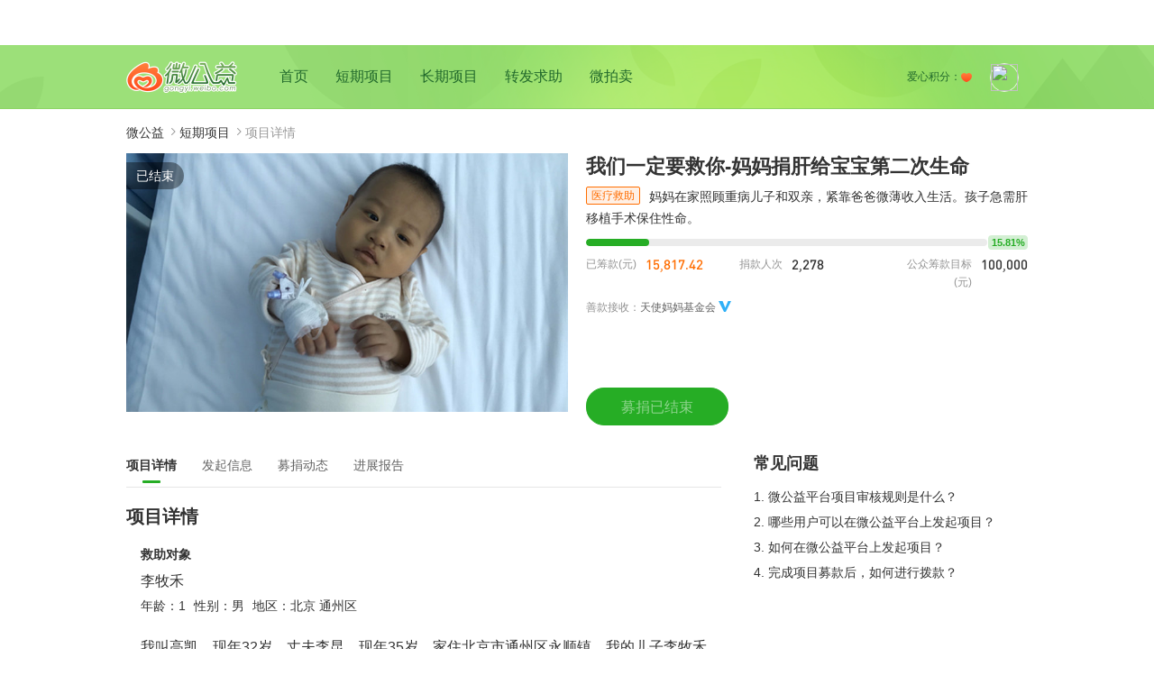

--- FILE ---
content_type: text/html; charset=UTF-8
request_url: https://gongyi.weibo.com/239141
body_size: 8129
content:
<!DOCTYPE html PUBLIC "-//W3C//DTD XHTML 1.0 Transitional//EN" "http://www.w3.org/TR/xhtml1/DTD/xhtml1-transitional.dtd">
<html xmlns="http://www.w3.org/1999/xhtml">
<head>
<meta http-equiv="Content-Type" content="text/html; charset=utf-8" />
<meta name="Keywords" content="" />
<meta name="Description" content="" />
<meta http-equiv="X-UA-Compatible" content="IE=8" />
<title>我们一定要救你-妈妈捐肝给宝宝第二次生命 | 微博 | 微公益-以微博之力让世界更美 </title>
<link rel="icon" href="//weibo.com/favicon.ico" mce_href="//weibo.com/favicon.ico" type="image/x-icon"/>
<link rel="shortcut icon" href="//weibo.com/favicon.ico" type="image/x-icon"/>
        <link href="//img.t.sinajs.cn/t4/appstyle/W_welfare/css/W_welfare_pc/pages/index.css?version=1NBaui8Sxo" type="text/css" rel="stylesheet" />
</head>
<body class="B_personal_detail">
<div class="global_header">
<script type="text/javascript">
var $CONFIG = {};
$CONFIG['islogin'] = 0;
$CONFIG['setCover'] = 1;//ie6hack
$CONFIG['oid'] = '';
$CONFIG['onick'] = '';
$CONFIG['inviteCode'] = '';
$CONFIG['afterupgrade'] = 'true';
$CONFIG['bigpipe'] = 'true';
$CONFIG['product'] = 'gongyi';
$CONFIG['pageid'] = 'welfare';
$CONFIG['lang'] = 'zh-cn';
$CONFIG['jsPath'] = '//js.t.sinajs.cn/t5/';
$CONFIG['cssPath'] = '//img.t.sinajs.cn/t4/';
$CONFIG['imgPath'] = '//img.t.sinajs.cn/t4/';
$CONFIG['servertime'] = '1769234737';
$CONFIG['location'] = "welfare";
$CONFIG['pid'] = '10001';
$CONFIG['isNew'] = 'v5';
$CONFIG['mJsPath'] = ['https://js{n}.t.sinajs.cn/t5/', 1, 2];
$CONFIG['mCssPath'] = ['https://img.t.sinajs.cn/t4/', 1, 2];
$CONFIG['gongyi_type']= '1';
$CONFIG['any'] = "&wvr=" ;
$CONFIG['project_id'] = '239141';
$CONFIG['limit_wm'] = ["0_0"];
$CONFIG['js_path_h5'] = "//js.t.sinajs.cn";
</script>
<script src="//js.t.sinajs.cn/STK/theia/js/theia.js" type="text/javascript" ></script><div id="weibo_top_public"></div>
<script src="//js.t.sinajs.cn/t6/home/js/pl/top/topInit.js"></script>
<script type="text/javascript">
    WBtopGlobal && WBtopGlobal.init({
        islogin: 0,
        bottom:true
    });

    (function() {
    var doc = document,
        wa = doc.createElement('script'),
        s = doc.getElementsByTagName('script')[0];
    wa.type = 'text/javascript';
    wa.charset = 'utf-8';
    wa.async = true;
    wa.src = '//js.t.sinajs.cn/open/analytics/js/suda.js?version=1NBaui8Sxo';
    s.parentNode.insertBefore(wa, s);
})();
</script> 
</div>
<script src="//js.t.sinajs.cn/t5/welfare/js/pl/personal/detail.js?version=1NBaui8Sxo"></script>
<div class= "W_welfare_pc_con" >
    <!-- 导航栏 -->
    <div class="con_banner">
    <div class="pub_con banner_con clearfix">
                <div class="bannerL">
            <dl class="clearfix">
                <dt><a href="/" title="微公益">logo</a></dt>
                <dd><a href="/">首页</a><a href="/list/personal" >短期项目</a><a href="/list/regular" >长期项目</a><a href="/list/repost" >转发求助</a><a href="/list/auction" >微拍卖</a></dd>
            </dl>
        </div>
                <div class="bannerR">
            <dl class="clearfix">
                <dd>
                    <span class="user_img"><a href="//profile"><img src=></a></span>
                    <ul style="display:;">
                        <li><a href="/myproject?type=1&menu=1">我捐助的</a></li>
                        <li><a href="/myproject?type=4&menu=2">我支持的</a></li>
                        <li><a href="/myproject?type=2&menu=3">我订阅的</a></li>
                    </ul>
                </dd>
                <dt><span class="user_love">爱心积分：<i></i><em></em></span></dt>
            </dl>
        </div>
    </div>
</div>    <!-- 导航栏 -->
    <script type="text/javascript">
    $CONFIG['project_id'] = '239141';
    $CONFIG['gongyi_type']= '1';
    $CONFIG['share_pid']= '83f8dc7bly1gd69y2upilj20c80c8110';
    $CONFIG['user_big_v']= '0';
    $CONFIG['is_peijuan_project']= '0';
    $CONFIG['project_title']= '我们一定要救你-妈妈捐肝给宝宝第二次生命';
    $CONFIG['donate_min']= '1';
    </script>
    <div class="pub_con con_nav"><a href="/">微公益</a><em>&gt;</em><a href="/list/personal">短期项目</a><em>&gt;</em><span>项目详情</span></div>
        <div class="pub_con con_status clearfix">
        <div class="con_statusL">
            <ul class="slide_list clearfix">
                                                    <li><img src=https://ww4.sinaimg.cn/large/83f8dc7bly1gd69y1bjowj20ku0c8ws3.jpg></li>
                            </ul>
                                        <p class="tag_end"><span>已结束</span></p>
                    </div>
                <div class="con_statusR">
            <h3 class="tit"><strong>我们一定要救你-妈妈捐肝给宝宝第二次生命</strong></h3>
            <h4><span class="tagging_a">医疗救助</span><span class="txt"> 妈妈在家照顾重病儿子和双亲，紧靠爸爸微薄收入生活。孩子急需肝移植手术保住性命。 </span></h4>
            <h5 class="bar"><span><em style="width:15.81%"></em></span><i>15.81%</i></h5>
            <div class="con_status_num clearfix">
                <div class="num-left">
                    <dl>
                        <dt>已筹款(元)</dt>
                        <dd><i class="m-fontWeight">15,817.42</i></dd>
                    </dl>
                </div>
                <div class="num-center">
                    <dl>
                        <dt>捐款人次</dt>
                        <dd><i class="m-fontWeight">2,278</i></dd>
                    </dl>
                </div>
                <div class="num-right">
                    <dl>
                        <dt style="width: 90px;">公众筹款目标(元)</dt>
                        <dd><i class="m-fontWeight">100,000</i></dd>
                    </dl>
                </div>
            </div>
            <p class="con_status_outfit"><span>善款接收：</span><strong>天使妈妈基金会<i title="微博官方认证" class="W_icon icon_approve_co"></i></strong></p>
            <p class="con_status_btn">
            <a href="javascript:void(0)" class="W_wbtn_a W_wbtn_a_disable" id="donate_button1">募捐已结束</a>             </p>
        </div>
            </div>
    <div class="pub_con con_content clearfix">
        <div class="con_contentL">
            <div class="con_content_tab" id="nav_2" style="">
                <span>
                    <a href="#xq" class="m-box-col m-cur" id="content_1">项目详情</a>
                    <a href="#xx" class="m-box-col" id="content_2">发起信息</a>
                                                                    <a href="#dt" class="m-box-col" id="content_3">募捐动态</a>
                                                <a href="#jz" class="m-box-col" id="content_4">进展报告</a>
                                    </span>
            </div>
            <div class="con_content_c">
                <div class="tab_a_con" id="content_tabe" style="display:;">
                    <h1>项目详情<i id="xq" name="xq" class="mao"></i></h1>
                    <div id="help_info">
                                        <h2>救助对象</h2>
                    <dl>
                        <dt>李牧禾</dt>
                        <dd><span>年龄：1</span>
                            <span>性别：男</span>
                            <span>地区：北京 通州区</span></dd>
                                            </dl>
                                        <div  class="txt"  id="help_info_1" node-type="area" style="">
                        我叫高凯，现年32岁，丈夫李昆，现年35岁，家住北京市通州区永顺镇，我的儿子李牧禾出生后黄疸反反复复，在4个月20天左右被确诊为胆道闭锁，肝硬化，病情危重。由于家庭经济拮据，万般无奈之下向社会各界求助。<div><img ud="type=photo&data=83f8dc7bly1gd3skapx1vj20go0citgs" class=" W8_article_pic" src="https://ww2.sinaimg.cn/mw600/83f8dc7bly1gd3skapx1vj20go0citgs.jpg" /><br><div><b>孩子出生4个月被确诊为胆道闭锁</b></div><div>我的儿子李牧禾于2019年9月29日在北京市潞河医院出生，出生三天后出现黄疸症状，初期潞河医院大夫诊断为生理性黄疸，我们在家给孩子晒太阳，停母乳，服用益生菌等，但在随后的时间内始终未见彻底好转；在孩子四个多月时病情加重，潞河医院大夫建议我们转入北京儿童医院进行准确诊断。随即我们来到北京儿童医院求医，通过一系列检查，被告知孩子可能患上了胆道闭锁、肝硬化。北京儿童医院大夫建议我们去北京友谊医院寻求治疗，我们立即来到北京友谊医院，在友谊医院正式被确诊为胆道闭锁引发肝硬化，且病情危急，需尽早进行肝移植手术。 </div><div><img ud="type=photo&data=83f8dc7bly1gd3skgz1eyj20go0m8482" class=" W8_article_pic" src="https://ww4.sinaimg.cn/mw600/83f8dc7bly1gd3skgz1eyj20go0m8482.jpg" /></div><div><b>救算再苦再难我们也要救孩子</b></div><div>听到这个消息，我原本幸福快乐的三口之家顿时跌入了深渊，我的父母双亲本就体弱多病，父亲患直肠恶性肿瘤、冠状动脉粥样硬化性心脏病，先后做过直肠癌根治术和心脏支架两次大手术，需要终生服药；母亲两年前患乳腺癌，接受了乳腺切除手术，术后仍须长期内分泌治疗，前后医疗费已花费30余万元。如今孩子肝移植，手术费用以及术后长期服用免疫抑制药物的费用更给我们本就拮据的生活雪上加霜。为了照顾病重的孩子，我无法工作，仅靠丈夫微薄的工资难以承受孩子高的医疗费用。每天听着孩子撕心裂肺的哭喊我心都快碎了。其他人家的小孩子这时候正是无忧无虑身体健康的在妈妈怀里撒娇成长，而我的宝宝这么小的身体就要承受病痛的折磨。他来到这个世界上还没看过外面的风景，还不会叫一声爸爸妈妈，看着他鼓大的肚子，浑身发黄的弱小身躯，我除了心如刀割就只有一个想法，“宝宝，我们一定要救你”。</div><div><img ud="type=photo&data=83f8dc7bly1gd3skq20n3j20ku0gejxv" class=" W8_article_pic" src="https://ww1.sinaimg.cn/mw600/83f8dc7bly1gd3skq20n3j20ku0gejxv.jpg" /></div><div><b>妈妈捐肝助牧禾重生</b></div><div>自从孩子生病，我们全家的眼泪都快流尽了，我始终告诉自己不能放弃孩子，一定要尽自己的全部努力拯救他，好在孩子的病可以通过肝移植治愈，这是我疼彻心扉后的唯一希望。我决定为儿子活体捐肝并已经通过配型，希望能用自己的血肉给与我的孩子李牧禾第二次生命。在万般无奈的情况下，我们求助于社会上所有的好心人，请求大家可以帮助李牧禾完成手术。谢谢您们给与了我们更大的希望和勇气与病魔抗争，感谢您伸手拉我们全家一把帮孩子渡过难关，我们全家不胜感激！ </div><div>诊断证明</div><div><img ud="type=photo&data=83f8dc7bly1gd3sig87jdj20go0gojz1" class=" W8_article_pic" src="https://ww1.sinaimg.cn/mw600/83f8dc7bly1gd3sig87jdj20go0gojz1.jpg" /></div><div>困难证明</div><div><img ud="type=photo&data=83f8dc7bly1gd3sixdl4zj20go0liak8" class=" W8_article_pic" src="https://ww2.sinaimg.cn/mw600/83f8dc7bly1gd3sixdl4zj20go0liak8.jpg" /></div></div>                    </div>
                                            <br>
                    <h2>项目时间</h2>
                    <div class="txt">2020.03.23-2020.06.21</div>
                                                                    <h2>募捐方案备案编号</h2>
                        <div class="txt">531100000854707999A18002</div>
                                                                <h2>善款用途</h2>
                        <div class="txt">此项目所筹集善款都将根据医嘱及患儿伤情拨付，专款专用，并公布财务信息和治疗进展，接受监督。北京天使妈妈慈善基金会将收取筹款额6%作为项目执行成本费用，用于资料准备核实评估、医疗渠道对接沟通，治疗动态反馈，善款拨付、票据核销等救助流程工作。</div>
                                                                <h2>开具发票方式</h2>
                        <div class="txt">开具和邮寄公益捐赠收据需要成本，希望爱心用户按需申请（需将抬头、金额、捐赠截图、联系电话、地址、邮编等信息发至2716703825@qq.com，经确认后我们会尽快回邮捐赠收据）。如果您在捐赠时遇到问题需要咨询请电话联系我们：4000621885。</div>
                                                                <h2>剩余财产处理方式</h2>
                        <div class="txt">本项目筹款将全部用于该患儿治疗，如有剩余将转捐给天使妈妈救助的其他大病患儿。</div>
                                        </div>
                    <div class="openmask" style="display: none;">
                        <p><span></span><a href="javascript:void(0)">展开全文<em class="open"></em></a></p>
                    </div>
                    <div class="openmask_b" style="display: none;">
                        <p><span></span><a href="#xq">收起全文<em class="close"></em></a></p>
                    </div>
                </div>
                <div class="tab_b_con" style="display:;">
                    <h1>发起信息<i id="xx" name="xx" class="mao"></i></h1>
                    <div class="b_con_con clearfix">
                        <div class="b_con_conL">
                            <h2>发起方</h2>
                            <dl class="clearfix">
                                <dt><a href=https://weibo.com/angelmomorg><img src=https://tvax4.sinaimg.cn/crop.34.31.313.313.180/83f8dc7bly1ft881zjgeyj20aj0ajta7.jpg?KID=imgbed,tva&Expires=1769184918&ssig=Jb9uZkTvSc></a></dt>
                                <dd>
                                    <h5><a href=https://weibo.com/angelmomorg>天使妈妈基金会<i title="微博官方认证" class="W_icon icon_approve_co"></i></a></h5>
                                    <h6>北京天使妈妈慈善基金会官方微博</h6>
                                                                    </dd>
                            </dl>
                        </div>
                                                <div class="b_con_conR">
                            <h2>善款接收</h2>
                            <dl class="clearfix">
                                <dt><a href=https://weibo.com/angelmomorg><img src=https://tvax4.sinaimg.cn/crop.34.31.313.313.180/83f8dc7bly1ft881zjgeyj20aj0ajta7.jpg?KID=imgbed,tva&Expires=1769184918&ssig=Jb9uZkTvSc></a></dt>
                                <dd>
                                    <h5><a href=https://weibo.com/angelmomorg>天使妈妈基金会<i title="微博官方认证" class="W_icon icon_approve_co"></i></a></h5>
                                    <h6>北京天使妈妈慈善基金会官方微博</h6>
                                                                            <p>
                                        <span>联系人：</span><strong>杨盈</strong><br>                                         <span>联系方式：</span><strong>4000621885</strong><br>                                        <span>联系邮箱：</span><strong>angelmom@vip.sina.com</strong><br>                                        <span>机构住所：</span><strong>北京西城区北京市西城区 广安门外大街168号 1幢7层2-810</strong><br>                                         <span>登记管理机关：</span><strong>北京市民政局</strong><br>                                        <span>统一社会信用代码：</span><strong>531100000854707999</strong><br>                                         <span>慈善组织法人登记证书：</span><strong><a href="javascript:void(0)" id="show_persion" url_open="https://ww4.sinaimg.cn/large/83f8dc7bly1hyirhs0ncwj20kb0drtbh.jpg">点击查看</a></strong><br>                                        <span>慈善组织公开募捐资格证书：</span><strong><a href="javascript:void(0)" id="show_public" url_open="https://ww2.sinaimg.cn/large/83f8dc7bly1hyirkx7hv0j20io0ckjso.jpg">点击查看</a></strong>                                        </p>
                                        </p>
                                                                    </dd>
                            </dl>
                        </div>
                                            </div>
                </div>
                                                    <div class="tab_c_con" style="display:;">
                    <h1>募捐动态<i id="dt" name="dt" class="mao"></i></h1>
                                            <div class="tab_dynamic">
                                                            <dl class="dynamic_con clearfix">
                                    <dt>
                                        <div class="m-img-box">
                                            <img src="https://h5.sinaimg.cn/upload/103/986/2018/07/23/defaultX3.png">
                                        </div>
                                    </dt>
                                    <dd>
                                        <p class="dynamic_con_a clearfix"><span class="dynamic_name">爱心网友</span><span class="dynamic_time">06.20 23:24</span></p>
                                        <p class="dynamic_con_b clearfix"><span class="dynamic_txt">公益无大小，行动即榜样！</span><span class="dynamic_num">20.00元</span></p>
                                                                            </dd>
                                </dl>
                                                            <dl class="dynamic_con clearfix">
                                    <dt>
                                        <div class="m-img-box">
                                            <img src="https://tvax3.sinaimg.cn/crop.0.0.996.996.50/0077yiePly8g971bpd6fuj30ro0roac6.jpg?KID=imgbed,tva&Expires=1769245537&ssig=%2FekMdPid4Y">
                                        </div>
                                    </dt>
                                    <dd>
                                        <p class="dynamic_con_a clearfix"><span class="dynamic_name">蒙***哥</span><span class="dynamic_time">06.20 21:20</span></p>
                                        <p class="dynamic_con_b clearfix"><span class="dynamic_txt">公益无大小，行动即榜样！</span><span class="dynamic_num">1.00元</span></p>
                                                                            </dd>
                                </dl>
                                                            <dl class="dynamic_con clearfix">
                                    <dt>
                                        <div class="m-img-box">
                                            <img src="https://h5.sinaimg.cn/upload/103/986/2018/07/23/defaultX3.png">
                                        </div>
                                    </dt>
                                    <dd>
                                        <p class="dynamic_con_a clearfix"><span class="dynamic_name">爱心网友</span><span class="dynamic_time">06.20 19:10</span></p>
                                        <p class="dynamic_con_b clearfix"><span class="dynamic_txt">公益无大小，行动即榜样！</span><span class="dynamic_num">30.00元</span></p>
                                                                            </dd>
                                </dl>
                                                            <dl class="dynamic_con clearfix">
                                    <dt>
                                        <div class="m-img-box">
                                            <img src="https://tvax4.sinaimg.cn/crop.0.0.940.940.50/0067Wrd7ly8i3cs61za6sj30q40q4god.jpg?KID=imgbed,tva&Expires=1769245537&ssig=0KQoibw3D8">
                                        </div>
                                    </dt>
                                    <dd>
                                        <p class="dynamic_con_a clearfix"><span class="dynamic_name">1***x</span><span class="dynamic_time">06.20 18:42</span></p>
                                        <p class="dynamic_con_b clearfix"><span class="dynamic_txt">一起向善良致敬！</span><span class="dynamic_num">1.80元</span></p>
                                                                                <p class="dynamic_con_c clearfix"><em class="dynamic_img"></em><span class="dynamic_gray">和</span><a href="javascript:void(0)" class="dynamic_link"> 肖战粉丝</a><span class="dynamic_gray"> 一起捐</span><p>
                                                                            </dd>
                                </dl>
                                                            <dl class="dynamic_con clearfix">
                                    <dt>
                                        <div class="m-img-box">
                                            <img src="https://h5.sinaimg.cn/upload/103/986/2018/07/23/defaultX3.png">
                                        </div>
                                    </dt>
                                    <dd>
                                        <p class="dynamic_con_a clearfix"><span class="dynamic_name">爱心网友</span><span class="dynamic_time">06.20 11:20</span></p>
                                        <p class="dynamic_con_b clearfix"><span class="dynamic_txt">用关注传递温暖，让行动表达关爱！</span><span class="dynamic_num">0.01元</span></p>
                                                                            </dd>
                                </dl>
                                                            <dl class="dynamic_con clearfix">
                                    <dt>
                                        <div class="m-img-box">
                                            <img src="https://tvax4.sinaimg.cn/crop.0.0.800.800.50/78e45358ly8h8zp5ep242j20m80m83zg.jpg?KID=imgbed,tva&Expires=1769245537&ssig=dum%2FKe7TLm">
                                        </div>
                                    </dt>
                                    <dd>
                                        <p class="dynamic_con_a clearfix"><span class="dynamic_name">慈***恭</span><span class="dynamic_time">06.20 11:08</span></p>
                                        <p class="dynamic_con_b clearfix"><span class="dynamic_txt">用关注传递温暖，让行动表达关爱！</span><span class="dynamic_num">1.00元</span></p>
                                                                            </dd>
                                </dl>
                                                            <dl class="dynamic_con clearfix">
                                    <dt>
                                        <div class="m-img-box">
                                            <img src="https://h5.sinaimg.cn/upload/103/986/2018/07/23/defaultX3.png">
                                        </div>
                                    </dt>
                                    <dd>
                                        <p class="dynamic_con_a clearfix"><span class="dynamic_name">爱心网友</span><span class="dynamic_time">06.20 10:36</span></p>
                                        <p class="dynamic_con_b clearfix"><span class="dynamic_txt">一起向善良致敬！</span><span class="dynamic_num">1.00元</span></p>
                                                                            </dd>
                                </dl>
                                                            <dl class="dynamic_con clearfix">
                                    <dt>
                                        <div class="m-img-box">
                                            <img src="https://h5.sinaimg.cn/upload/103/986/2018/07/23/defaultX3.png">
                                        </div>
                                    </dt>
                                    <dd>
                                        <p class="dynamic_con_a clearfix"><span class="dynamic_name">爱心网友</span><span class="dynamic_time">06.20 10:06</span></p>
                                        <p class="dynamic_con_b clearfix"><span class="dynamic_txt">助力公益，让我们从现在开始！</span><span class="dynamic_num">100.00元</span></p>
                                                                            </dd>
                                </dl>
                                                            <dl class="dynamic_con clearfix">
                                    <dt>
                                        <div class="m-img-box">
                                            <img src="https://h5.sinaimg.cn/upload/103/986/2018/07/23/defaultX3.png">
                                        </div>
                                    </dt>
                                    <dd>
                                        <p class="dynamic_con_a clearfix"><span class="dynamic_name">爱心网友</span><span class="dynamic_time">06.20 09:48</span></p>
                                        <p class="dynamic_con_b clearfix"><span class="dynamic_txt">跟我一起，为爱添力！</span><span class="dynamic_num">90.00元</span></p>
                                                                            </dd>
                                </dl>
                                                            <dl class="dynamic_con clearfix">
                                    <dt>
                                        <div class="m-img-box">
                                            <img src="https://tvax3.sinaimg.cn/crop.0.0.1080.1080.50/6268ba9aly8i8jqkahl2tj20u00u0ad8.jpg?KID=imgbed,tva&Expires=1769245537&ssig=URzY5Txd1Q">
                                        </div>
                                    </dt>
                                    <dd>
                                        <p class="dynamic_con_a clearfix"><span class="dynamic_name">去***天</span><span class="dynamic_time">06.20 09:12</span></p>
                                        <p class="dynamic_con_b clearfix"><span class="dynamic_txt">用关注传递温暖，让行动表达关爱！</span><span class="dynamic_num">0.01元</span></p>
                                                                            </dd>
                                </dl>
                                                    </div>
                                                <div class="con_loading" id="big_loading">
                            <p id="loading_on" style="display: none;"><a href="#"><span class="spinner"><em class="spinner-container container1"><i class="circle1"></i><i class="circle2"></i><i class="circle3"></i><i class="circle4"></i></em><em class="spinner-container container2"><i class="circle1"></i><i class="circle2"></i><i class="circle3"></i><i class="circle4"></i></em><em class="spinner-container container3"><i class="circle1"></i><i class="circle2"></i><i class="circle3"></i><i class="circle4"></i></em></span>加载中</a></p>
                            <p id="loading_more"><a href="javascript:void(0)" id="loading_donate">加载更多</a></p>
                        </div>
                                                            </div>
                                <div class="tab_d_con" style="display:;">
                    <h1>进展报告<i id="jz" name="jz" class="mao"></i></h1>
                                        <div class="tab_progress">
                                                    <dl class="tab_progress_list clearfix" style="display: ;">
                                <dt><p class="line_time"><span><strong>06.23</strong><em>2020</em><i></i></span></p></dt>
                                <dd><p><span class="txt">牧禾于2020年3月27日顺利完成手术。术后顺利转入ICU观察，2020年3月31日从ICU转回普通病房，一般情况良好。2020年4月17日出院，现在随医嘱复查。</span></p>
                                    <ul class="m-auto-list" id="progress_img">
                                                                                    <li><div class="m-img-box W_zoom_img W_zoom_in"><img src=https://ww4.sinaimg.cn/large/83f8dc7bly1gg29f1kk4jj20p10i7ahl.jpg></div></li>
                                                                            </ul>
                                    <p><span class="add"><em>由天使妈妈基金会提交</em>                                                <span class="M-popup-arrows M-popup-arrows-down" id="delete_arrow" style="display: none;">
											<em><cite></cite></em>
										</span></a></span></p>
                                    <div class="M-popup M-popup-tips" id="delete_tip" style="display:none;bottom:24px;left:7px;">
                                        <div class="M-popup-cont">
                                            <div class="M-popup-text">
                                                <h3 class="Mpt-tit">确认删除？</h3>
                                                <h4 class="Mpt-btn"><a href="javascript:void(0)" class="other_btn_a delete_confirm">删除</a><a href="javascript:void(0)" class="other_btn_b delete_cancel">取消</a></h4>
                                            </div>
                                        </div>
                                    </div>
                                </dd>
                            </dl>
                                                    <dl class="tab_progress_list clearfix" style="display: ;">
                                <dt><p class="line_time"><span><strong>03.23</strong><em>2020</em><i></i></span></p></dt>
                                <dd><p><span class="txt">项目已被@天使妈妈基金会 认领成功，现已开始接受捐助。</span></p>
                                    <ul class="m-auto-list" id="progress_img">
                                                                            </ul>
                                    <p><span class="add"><em>由天使妈妈基金会提交</em>                                                <span class="M-popup-arrows M-popup-arrows-down" id="delete_arrow" style="display: none;">
											<em><cite></cite></em>
										</span></a></span></p>
                                    <div class="M-popup M-popup-tips" id="delete_tip" style="display:none;bottom:24px;left:7px;">
                                        <div class="M-popup-cont">
                                            <div class="M-popup-text">
                                                <h3 class="Mpt-tit">确认删除？</h3>
                                                <h4 class="Mpt-btn"><a href="javascript:void(0)" class="other_btn_a delete_confirm">删除</a><a href="javascript:void(0)" class="other_btn_b delete_cancel">取消</a></h4>
                                            </div>
                                        </div>
                                    </div>
                                </dd>
                            </dl>
                        
                        <p class="progress_line"><span></span></p>
                    </div>
                                    </div>
                            </div>
        </div>
                <div class="con_contentR">
            <div class="con_contentR_fixed" style="">
                <div class="con_help" id="flow_donate" style="display: none;">
                    <h3 class="tit"><strong>我们一定要救你-妈妈捐肝给宝宝第二次生命</strong></h3>
                    <div class="con_status_num clearfix">
                        <div class="num-left">
                            <dl>
                                <dt>已筹款(元)</dt>
                                <dd><i class="m-fontWeight">15,817.42</i></dd>
                            </dl>
                        </div>
                        <div class="num-center">
                            <dl>
                                <dt>捐款人次</dt>
                                <dd><i class="m-fontWeight">2,278</i></dd>
                            </dl>
                        </div>
                        <div class="num-right">
                            <dl>
                                <dt>公众筹款目标(元)</dt>
                                <dd><i class="m-fontWeight">100,000</i></dd>
                            </dl>
                        </div>
                    </div>
                    <div class="con_status_txt_b">
                        <dl>
                            <dd><span>善款接收：</span><strong>天使妈妈基金会<i title="微博官方认证" class="W_icon icon_approve_co"></i></strong></dd>
                        </dl>
                    </div>
                    <div class="con_status_txt">
                        <dl>
                            <dd><a href="javascript:void(0)" class="W_wbtn_a W_wbtn_a_disable" id="donate_button2">募捐已结束</a>                                 <a href="javascript:void(0)" class="W_wbtn_a" id="submit_inprocess_2" style="display: none;"><span class="spinner"><em class="spinner-container container1"><i class="circle1"></i><i class="circle2"></i><i class="circle3"></i><i class="circle4"></i></em><em class="spinner-container container2"><i class="circle1"></i><i class="circle2"></i><i class="circle3"></i><i class="circle4"></i></em><em class="spinner-container container3"><i class="circle1"></i><i class="circle2"></i><i class="circle3"></i><i class="circle4"></i></em></span>捐款</a>
                            </dd>
                        </dl>
                    </div>
                </div>
                <div class="con_que">
                    <h3>常见问题</h3>
                    <li><a href="https://gongyi.weibo.com/static/weigongyihelp/10a3.html">1. 微公益平台项目审核规则是什么？</a></li>
                    <li><a href="https://gongyi.weibo.com/static/weigongyihelp/10a1.html">2. 哪些用户可以在微公益平台上发起项目？</a></li>
                    <li><a href="https://gongyi.weibo.com/static/weigongyihelp/10a2.html">3. 如何在微公益平台上发起项目？</a></li>
                    <li><a href="https://gongyi.weibo.com/static/weigongyihelp/10a4.html">4. 完成项目募款后，如何进行拨款？</a></li>
                </div>
            </div>
        </div>
            </div>
</div>
    
<div class="W_mask" style="display:none;"></div>
<!--//证明文件//-->
<div class="W_other_d W_img_prove" style="display:none;">
    <div class="other_con">
        <h1><i class="m-font m-font-close" id="prove_close"></i></h1>
        <div class="other_c_con clearfix" >
            <p class="img_data" style="display:;"><img src=""></p>
            <p class="img_loading" style="display:none;"><span class="spinner"><em class="spinner-container container1"><i class="circle1"></i><i class="circle2"></i><i class="circle3"></i><i class="circle4"></i></em><em class="spinner-container container2"><i class="circle1"></i><i class="circle2"></i><i class="circle3"></i><i class="circle4"></i></em><em class="spinner-container container3"><i class="circle1"></i><i class="circle2"></i><i class="circle3"></i><i class="circle4"></i></em></span></p>
        </div>
    </div>
</div>
<div class="W_other_f W_other_quota" style="display: none;">
    <div class="other_con">
        <dl class="W_f_fail">
            <dt><span></span></dt>
            <dd>
                <h3 id="donate_show_msg">非常抱歉的提醒你，因系统限制，非微博认证用户，单次支付无法超过5000元，请分次支付。</h3>
            </dd>
        </dl>
        <p class="W_f_btn"><a href="javascript:void(0)" class="other_btn_a" id="limit_confirm">确定</a></p>
    </div>
</div>

<div class="layer_code" style="display: none">
    <div class="code_con">
        <h1><span>捐赠项目：我们一定要救你-妈妈捐肝给宝宝第二次生命</span><i class="m-font m-font-close" id="donate_close"></i></h1>
        <dl>
            <dt><img src="https://wx2.sinaimg.cn/large/69f42999ly1fys839oyfdj203k03kdfy.jpg" alt=""></dt>
            <dd>使用微博客户端扫一扫，为此项目捐款</dd>
        </dl>
    </div>
</div>



<div id="WB_footer_public"></div></div>
</body>

<script>STK && STK.pageletM && STK.pageletM.view({"pid":"pl_public_headerlist","js":["welfare\/js\/pl\/searchlist\/header.js?version=202601241405"]})</script>
</html>

--- FILE ---
content_type: text/css
request_url: https://img.t.sinajs.cn/t4/appstyle/W_welfare/css/W_welfare_pc/module/base/icon.css?id=202206302600
body_size: 3605
content:
@charset "utf-8";

/*icon背景图*/
.W_icon_tag_story,
.W_app_level,
.W_app_level em,
.W_icon_live .l_yizhibo,
.W_icon{ display:inline-block; background-image:url(../../../../images/pc/common/icon.png?id=201805241141);  background-repeat:no-repeat; }

/*两倍图标总汇 (btn.css里也有，需要同步维护)*/
@media only screen and (-webkit-min-device-pixel-ratio:2),
       only screen and (min-device-pixel-ratio:2){
.W_icon_tag_story,
.W_app_level,
.W_app_level em,
.W_icon_live .l_yizhibo,
.W_icon{ background-image:url(../../../../images/pc/common/icon-x2.png?id=201805241141); background-size: 625px 325px; }
}

/*兼容V5 icon背景图  临时*/
.male,
.female,
.approve,
.approve_co,
.approve_dead,
.ico_club,
.ico_vlady,
.ico_tmall,
.ico_taobao,
.ico_airball,
.ico_gongyi,
.ico_gongyi2,
.ico_gongyi3,
.ico_gongyi4,
.ico_gongyi5,
.ico_member,
.ico_member_dis,
.ico_member1,
.ico_member2,
.ico_member3,
.ico_member4,
.ico_member5,
.ico_member6,
.suishoupai2014,
.zongyika2014{display:inline-block; background-image:url(../../../../images/pc/common/icon.png?id=201805241141);  background-repeat:no-repeat;}
.male,
.female{ width:12px; height:14px;vertical-align: -1px; vertical-align: text-bottom\9;}
.male{ background-position:0 0;}
.female{background-position:0 -25px;}
.approve,
.approve_co,
.approve_dead{ width:14px; height:14px;margin-left: 2px; vertical-align: -2px; vertical-align: text-bottom\9;}


.approve{ background-position:0 -50px;}
.approve_co{ background-position:0 -75px;}
.approve_dead{ background-position:0 -100px;}
.ico_club,
.ico_vlady{ width:13px; height:14px;margin-left: 3px;vertical-align: -2px; vertical-align: text-bottom\9;}
.ico_club{ background-position:0 -125px;}
.ico_vlady{ background-position:0 -150px;}

.ico_tmall,
.ico_taobao,
.ico_airball,
.ico_gongyi,
.ico_gongyi2,
.ico_gongyi3,
.ico_gongyi4,
.ico_gongyi5{ width:16px; height:14px;margin-left: 3px;vertical-align: -2px; vertical-align: text-bottom\9;}
.ico_tmall{ background-position:-75px 0;}
.ico_taobao{ background-position:-75px -25px;}
.ico_airball{ background-position:-75px -125px;}
.ico_gongyi{ background-position:-75px -150px;}
.ico_gongyi2{ background-position:-75px -175px;}
.ico_gongyi3{ background-position:-75px -200px;}
.ico_gongyi4{ background-position:-75px -225px;}
.ico_gongyi5{ background-position:-75px -250px;}
.ico_member,
.ico_member_dis{ width:14px; height:14px;}
.ico_member{background-position:0 -175px;}
.ico_member_dis{background-position:0 -200px;}
.ico_member1,
.ico_member2,
.ico_member3,
.ico_member4,
.ico_member5,
.ico_member6{width:16px; height:14px;}
.ico_member1{background-position:-25px 0;}
.ico_member2{background-position:-25px -25px;}
.ico_member3{background-position:-25px -50px;}
.ico_member4{background-position:-25px -75px;}
.ico_member5{background-position:-25px -100px;}
.ico_member6{background-position:-25px -125px;}
.suishoupai2014{ width:13px; height:14px; background-position:-25px -150px;}
.zongyika2014{ width:16px; height:14px; background-position:-25px -175px;}
/*兼容V5 icon背景图  临时-end*/

/*会员*/
.icon_member,
.icon_member_dis,
.icon_wedding { width:14px; height:14px; vertical-align: -2px; vertical-align: text-bottom\9; margin-left:3px;}
.icon_member{background-position:0 -175px;}
.icon_member_dis{background-position:0 -200px;}
.icon_wedding{ width:15px;background-position:-25px -300px;}
.icon_member1,
.icon_member2,
.icon_member3,
.icon_member4,
.icon_member5,
.icon_member6,
.icon_member7,
.icon_member1_dis,
.icon_member2_dis,
.icon_member3_dis,
.icon_member4_dis,
.icon_member5_dis,
.icon_member6_dis,
.icon_member7_dis,
.icon_suishoupai2014,
.icon_run2015 {width:16px; height:14px;vertical-align: -2px; vertical-align: text-bottom\9;margin-left:3px;}
.icon_member1{background-position:-25px 0;}
.icon_member2{background-position:-25px -25px;}
.icon_member3{background-position:-25px -50px;}
.icon_member4{background-position:-25px -75px;}
.icon_member5{background-position:-25px -100px;}
.icon_member6{background-position:-25px -125px;}
.icon_member7{background-position:-125px -125px;}
.icon_member1_dis{background-position:-25px -200px;}
.icon_member2_dis{background-position:0 -225px;}
.icon_member3_dis{background-position:-25px -225px;}
.icon_member4_dis{background-position:0 -250px;}
.icon_member5_dis{background-position:-25px -250px;}
.icon_member6_dis{background-position:0 -275px;}
.icon_member7_dis{background-position:-125px -150px;}
.icon_suishoupai2014{ background-position:-25px -150px;}
.icon_run2015{ width:15px; background-position:-25px -275px;}
/*feed标识*/
.icon_type_self,
.icon_type_friends,
.icon_type_group,
.icon_type_group_v2,
.icon_type_public,
.icon_type_pay{ width:16px; height:16px;}
.icon_type_self{ background-position:-50px -125px;}
.icon_type_friends{ background-position:-50px -150px;}
.icon_type_group{ background-position:-50px -175px;}
.icon_type_group_v2{ background-position:-100px -150px;}
.icon_type_public{background-position:-50px -200px;}
.icon_type_pay{background-position:-175px -50px;}
.icon_fansprice{ width:34px; height:14px; background-position: -150px 0;}
.icon_spec_buy{ width:18px; height:19px; background-position: -175px -25px;}
.icon_fansprice i{ display:none;}
.icon_cd_tmall,
.icon_cd_tb,
.icon_cd_ju{ width:22px; height:22px;}
.icon_cd_tmall{ background-position:-150px -100px;}
a:hover .icon_cd_tmall{ background-position:-175px -100px;}
.icon_cd_tb{ background-position:-150px -125px;}
a:hover .icon_cd_tb{ background-position:-175px -125px;}
.icon_cd_ju{ background-position:-150px -150px;}
a:hover .icon_cd_ju{ background-position:-175px -150px;}
.icon_playvideo,
.icon_playmusic{ width:54px; height:54px; background-position:-200px -265px;}
.icon_playvideo:hover,
.icon_playmusic:hover{ background-position:-275px -265px;}
.icon_playlive{ width:62px; height:62px; background-position:-525px -225px;}
.icon_balloon{ width:16px; height:16px; background-position:-75px -275px;}
/*优惠券小红签*/
.icon_redflag{ width:41px; height:19px; background-position:-150px -75px; color:#fff; line-height:20px; text-align:center; font-size:12px;}
/*赞*/
.icon_praised_b{ width:12px; height:13px; background-position:-100px -25px;}
.W_icon_praised_hover:hover .icon_praised_b,
.icon_praised_b:hover,
.icon_praised_bc{ width:12px; height:13px; background-position:-125px -25px;}
/*达人认证图标*/
.icon_verify_club,
.icon_verify_v,
.icon_verify_co_v,
.icon_verify_dead_v,
.icon_verify_lady{display:inline-block; width:86px; height:28px;}
.icon_verify_club{background-position:-425px 0;}
.icon_verify_v{ background-position:-425px -50px;}
.icon_verify_co_v{ background-position:-425px -100px;}
.icon_verify_dead_v{ background-position:-425px -150px;}
.icon_verify_lady{ background-position:-425px -200px;}
/*V认领图标*/
.icon_claimed_v{display:inline-block; width:13px; height:11px;}
.icon_claim_v{display:inline-block; width:17px; height:13px;}
.icon_claimed_v{background-position:-100px -75px;}
.icon_claim_v{background-position:-125px -75px;}
/*换肤按钮*/
.icon_setskin{ width:42px;height:44px; background-position:-150px -200px;}
.icon_setskin:hover{ background-position:-150px -275px;}
/*日历*/
.icon_calendar{ width:15px; height:15px; background-position:-50px -250px;}
/*译*/
.icon_sw_trans{ width:14px; height:14px; background-position:-50px -275px;}
/* 后期新增 */
.icon_redpack,
.icon_wealth,
.icon_hero,
.icon_cheng,
.icon_hong,
.icon_olympic,
.icon_supervisor,
.icon_panda,
.icon_hongbao_team,
.icon_wenda_v2_v1,
.icon_wenda_v2_v2{height:14px; vertical-align: -2px;vertical-align: text-bottom\9;margin-left:3px;}
/*红包飞*/
.icon_redpack{width:13px; background-position:-100px -200px;}
/*财神*/
.icon_wealth{width:16px; background-position:-125px -200px;}
/*清明节-英雄徽章*/
.icon_hero{width:13px; background-position:-100px -225px;}
/*“诚”标识*/
.icon_cheng{width:16px; background-position:-100px -275px;}
/*超级红人节*/
.icon_hong{width:14px; background-position:-125px -275px;}
/* 奥运 */
.icon_olympic{width:16px; background-position:-125px -225px;}
/* 微博监督员 */
.icon_supervisor{width:14px; background-position:-125px -175px;}
/* 熊猫守护者 */
.icon_panda{width:14px; background-position:-150px -250px;}
/* 战队红包 */
.icon_hongbao_team{width:14px; background-position:-175px -250px;}
/* 问答 */
.icon_wenda{ display: none;}
.icon_wenda_v2_v1{width:13px; background-position:-350px -275px;}
.icon_wenda_v2_v2{width:13px; background-position:-350px -300px;}
/*滚屏左右按钮*/
.icon_scrollarr_l,
.icon_scrollarr_r{ width: 40px; height: 40px;}
.icon_scrollarr_l{ background-position: -250px -200px;}
.icon_scrollarr_r{ background-position: -300px -200px;}
/*赞表态*/
.icon_att_like,
.icon_att_angry,
.icon_att_surprised,
.icon_att_sad,
.icon_att_happy{ width: 16px; height: 16px;}
.icon_att_like{ background-position: -600px -200px;}
.icon_att_angry{ background-position: -600px -225px;}
.icon_att_surprised{ background-position: -600px -250px;}
.icon_att_sad{ background-position: -600px -275px;}
.icon_att_happy{ background-position: -600px -300px;}

/*媒体相关按钮*/
.icon_btn_play,
.icon_btn_dl,
.icon_btn_imgplay,
.icon_btn_imgvideo { width: 30px; height: 30px; }
.icon_btn_imgplay{ background-position:-200px 0;}
.icon_btn_imgplay:hover,
.icon_btn_imgplay:active { background-position: -250px 0; }
.icon_btn_imgvideo{ background-position: -200px 0; }
.icon_btn_imgvideo:hover,
.icon_btn_imgvideo:active { background-position: -250px 0; }
.icon_btn_play{ background-position: -200px -100px; }
.icon_btn_play:hover,
.icon_btn_play:active { background-position: -250px -100px; }
.icon_btn_play_disabled,
.icon_btn_play_disabled:hover{background-position: -300px -100px; cursor:default;}
.icon_btn_dl{ background-position: -200px -150px; }
.icon_btn_dl:hover,
.icon_btn_dl:active { background-position: -250px -150px; }
.icon_btn_dl_disabled,
.icon_btn_dl_disabled:hover{background-position: -300px -150px; cursor:default;}

.icon_btn_play_s{ width: 22px; height: 22px; background-position:-350px -250px; }
.icon_btn_play_s:hover{background-position:-375px -250px;}

/*排行榜序号icon*/
.icon_num_red,
.icon_num_yellow,
.icon_num_gray{display: inline-block;width: 15px;height: 15px;font-size: 12px;color: #fff;text-align: center;line-height: 16px; *line-height: 15px;border-radius: 50%; font-family: Arial; }
.icon_num_yellow {background: #fa7d3c;}
.icon_num_red {background: #df3e3e;}
.icon_num_gray{background: #696e78;}

/*profile头部区用户身份icon*/
.icon_pf_male,
.icon_pf_female{ width:16px; height:16px; vertical-align:-2px; margin-left:2px;}
.icon_pf_male{ background-position:-100px -50px;}
.icon_pf_female{ background-position:-125px -50px;}
.icon_pf_approve,
.icon_pf_approve_gold,
.icon_pf_approve_co,
.icon_pf_approve_dead,
.icon_pf_club,
.icon_pf_vlady{ width:20px; height:20px; border-radius:50%; box-shadow:0 0 4px rgba(0,0,0,0.3); vertical-align:-2px;}
.icon_pf_club{ background-position:-50px 0;}
.icon_pf_approve{ background-position:-50px -25px;}
.icon_pf_approve_gold{ background-position: -125px -100px; }
.icon_pf_approve_co{ background-position:-50px -50px;}
.icon_pf_approve_dead{ background-position:-50px -75px;}
.icon_pf_vlady{ background-position:-50px -100px;}
/*用户身份*/
.icon_male,
.icon_female{ width:12px; height:14px;vertical-align: -2px; vertical-align: text-bottom\9;margin-left:3px;}
.icon_male{ background-position:0 0;}
.icon_female{background-position:0 -25px;}
.icon_approve,
.icon_approve_gold,
.icon_approve_co,
.icon_approve_dead{ width:14px; height:14px;margin-left: 3px;vertical-align: -2px; vertical-align: text-bottom\9;}
.icon_approve{ background-position:0 -50px;}
.icon_approve_gold{ background-position:0 -300px; width: 15px;}
.icon_approve_co{ background-position:0 -75px;}
.icon_approve_dead{ background-position:0 -100px;}
.icon_club,
.icon_vlady{ width:13px; height:14px;margin-left: 3px;vertical-align: -2px; vertical-align: text-bottom\9;}
.icon_club{ background-position:0 -125px;}
.icon_vlady{ background-position:0 -150px;}
/* 动画金V */
.icon_approve_gold,
.icon_pf_approve_gold{background-position:left;background-repeat:no-repeat;-webkit-animation-timing-function:steps(23);animation-timing-function:steps(23);-webkit-animation-name:stepsV1;animation-name:stepsV1;-webkit-animation-delay:1s;animation-delay:1s;-webkit-animation-duration:1.5s;animation-duration:1.5s;-webkit-animation-iteration-count:3;animation-iteration-count:3;-webkit-animation-fill-mode:forwards;animation-fill-mode:forwards;}
.icon_approve_gold{background-image:url(../../../../images/pc/common/steps_gold.png);background-size:475px 14px;}
.icon_pf_approve_gold{background-image:url(../../../../images/pc/common/steps_gold2.png);background-size:595px 20px;}
/* IE8及以下单倍图 */
@media \0screen\,screen\9{
.icon_approve_gold,
.icon_pf_approve_gold{background-image:url(../../../../images/pc/common/icon.png?id=201805241141);background-position:0 -300px;}
.icon_pf_approve_gold{ background-position: -125px -100px;}
}

.icon_tmall,
.icon_taobao,
.icon_airball,
.icon_zongyika2014,
.icon_wbnight2014,
.icon_gongyi,
.icon_gongyi2,
.icon_gongyi3,
.icon_gongyi4,
.icon_gongyi5{ width:16px; height:14px;margin-left: 3px;vertical-align: -2px; vertical-align: text-bottom\9;}
@media only screen and (-webkit-min-device-pixel-ratio:2),
       only screen and (min-device-pixel-ratio:2){
.icon_wbnight2014{ width: 13px; }
}
.icon_tmall{ background-position:-75px 0;}
.icon_taobao{ background-position:-75px -25px;}
.icon_airball{ width: 12px; background-position:-75px -125px;}
.icon_zongyika2014{ background-position:-25px -175px;}
.icon_wbnight2014{ background-position:-100px -175px;}
.icon_gongyi{ background-position:-75px -150px;}
.icon_gongyi2{ background-position:-75px -175px;}
.icon_gongyi3{ background-position:-75px -200px;}
.icon_gongyi4{ background-position:-75px -225px;}
.icon_gongyi5{ background-position:-75px -250px;}
.icon_pagelbs,
.icon_pagebook,
.icon_pagemusic{ width:16px; height:16px;margin-left: 3px;vertical-align:-2px; vertical-align: text-bottom\9;}
.icon_pagelbs{ background-position:-75px -50px;}
.icon_pagebook{ background-position:-75px -75px;}
.icon_pagemusic{ background-position:-75px -100px;}
/*其他大杂烩icon*/
.icon_exposure{ width:16px; height:16px; background-position:-50px -225px;}

/*物类兴趣ico*/
.W_icon_thing{display: inline-block;font-size: 0;height: 16px;line-height:16px !important;padding: 0;vertical-align: middle;}
.W_icon_thing .ficon_cd_topic,
.W_icon_thing .ficon_music,
.W_icon_thing .ficon_cd_film,
.W_icon_thing .ficon_cd_book,
.W_icon_thing .ficon_cd_topic:hover,
.W_icon_thing .ficon_music:hover,
.W_icon_thing .ficon_cd_film:hover,
.W_icon_thing .ficon_cd_book:hover{padding: 0 2px;font-size: 12px;color: #fff;}
.W_icon_thing .ficon_cd_topic{background: #e5944e;}
.W_icon_thing .ficon_music{background: #7584bd;}
.W_icon_thing .ficon_cd_film{background: #b27daf;}
.W_icon_thing .ficon_cd_book{background: #71b682;}

/*微博等级*/
.W_icon_level { width:25px; line-height:14px; text-align:center; display:inline-block; /*overflow:hidden;*/background:#a4a4a4; border-radius:8px; margin:0 0 0 3px; padding:0 5px 0 3px;}
a .W_icon_level { *cursor:pointer;}
.W_icon_level span{ font-size:12px;color:#fff; font-style:italic; letter-spacing:-0.1em;}
.W_icon_level.icon_level_c2 { background-color:#ffb400; }
.W_icon_level.icon_level_c3 { background-color:#fe7e00; }
.W_icon_level.icon_level_c4 { background-color:#fd4d17; }
.W_icon_level.icon_level_c5 { background-color:#d60000; }

/*icon 提示警告 小icon 大icon 中icon*/
.icon_succ,.icon_warn,.icon_ask,.icon_rederror,
.icon_succS,.icon_warnS,.icon_askS,.icon_rederrorS{ width:16px; height:16px;}
.icon_succB,.icon_warnB,.icon_questionB,.icon_rederrorB{ width:38px; height:42px;}
.icon_succ,.icon_succS{ background-position:-350px 0}
.icon_warn,.icon_warnS{ background-position:-350px -100px}
.icon_ask,.icon_askS{background-position:-350px -50px}
.icon_rederror,.icon_rederrorS{background-position:-350px -150px}
.icon_succB{ background-position:-375px 0}
.icon_questionB{background-position:-375px -50px}
.icon_warnB{ background-position:-375px -100px}
.icon_rederrorB{background-position:-375px -150px}

/*发布器*/
.ficon_face,.ficon_image,.ficon_gif,.ficon_video,.ficon_krvideo,.ficon_timesend,.ficon_stock,.ficon_vote,.ficon_swtopic,.ficon_public,.ficon_longwb,.ficon_artical,.ficon_file,.ficon_music,.ficon_remark,.ficon_live_v2,.ficon_freshnews{ font-size:20px; margin-right:5px; cursor:pointer; vertical-align: middle;}
.ficon_face{ color:#ffa405;}
a:hover .ficon_face{ color:#ff9000;}
.ficon_image{ color:#84c002;}
a:hover .ficon_image{ color:#72a305;}
.ficon_gif{ color:#559bdc;}
a:hover .ficon_gif{ color:#4590d8;}
.ficon_video{ color:#54A8E5;}
a:hover .ficon_video{ color:#40A7F2;}
.ficon_krvideo{ color:#F7625F; font-size: 16px;}
a:hover .ficon_krvideo{ color:#FA4A4A;}
.ficon_timesend{ color:#7cb6d5;}
a:hover .ficon_timesend{ color:#4c9dc1;}
.ficon_stock{ color:#f7c516;}
a:hover .ficon_stock{ color:#f0bb00;}
.ficon_vote{ color:#ff984d;}
a:hover .ficon_vote{ color:#ed7321;}
.ficon_swtopic{ color:#5a8ce6;}
a:hover .ficon_swtopic{ color:#4579d8;}
.ficon_public{ color:#b0d014;}
a:hover .ficon_public{ color:#a2c207;}
.ficon_longwb{ color:#56afd6;}
a:hover .ficon_longwb{ color:#358eb5;}
.ficon_artical{ color:#ff8200; margin-right: 2px;}
a:hover .ficon_artical{ color:#ff6600;}
.ficon_file{ color:#52b4ed;}
a:hover .ficon_file{ color:#2e9fd8;}
.ficon_music{ color:#c57cc0;}
a:hover .ficon_music{ color:#af5bad;}
.ficon_remark{ color:#fa875a;}
a:hover .ficon_remark{ color:#fa875a;}
.ficon_live_v2{ color:#fb5a82;}
a:hover .ficon_live_v2{ color:#f24476;}
.ficon_freshnews{ color:#ff7575;}
a:hover .ficon_freshnews{ color:#e36969;}

/*PHP统计img不占位*/
.W_img_statistics{ display:block; width:0; height:0; margin:0; padding:0; border:0; font-size:0; line-height:0;}



#js_style_css_module_base_icon{height:42px;}

--- FILE ---
content_type: text/css
request_url: https://img.t.sinajs.cn/t4/appstyle/W_welfare/css/W_welfare_pc/module/base/ficon.css?id=202206302600
body_size: -81
content:
@charset "utf-8";
/*字符类icon*/
.W_ficon {
  font-family: "wbficonregular" !important;
  display: inline-block;
  -webkit-font-smoothing: antialiased;
}

/*通用字符补丁*/
.ficon_arrow_left,
.ficon_arrow_right{ vertical-align:1px;}

@font-face {
    font-family: 'wbficonregular';
    src: url('https://img.t.sinajs.cn/t6/style/images/common/font/wbficon.eot?id=201504151452');
    src: url('https://img.t.sinajs.cn/t6/style/images/common/font/wbficon.eot?id=201504151452#iefix') format('embedded-opentype'),
         url('https://img.t.sinajs.cn/t6/style/images/common/font/wbficon.svg?id=201504151452') format('svg'),
         url('https://img.t.sinajs.cn/t6/style/images/common/font/wbficon.woff?id=201504151452') format('woff'),
         url('https://img.t.sinajs.cn/t6/style/images/common/font/wbficon.ttf?id=201504151452') format('truetype');
	src: url('https://img.t.sinajs.cn/t6/style/images/common/font/wbficon.eot?id=201504151452')\9;
    font-weight: normal;
    font-style: normal;
}

#js_appstyle_operators_special_css_module_v6_ficon{height:42px;}

--- FILE ---
content_type: text/css
request_url: https://img.t.sinajs.cn/t4/appstyle/W_welfare/css/W_welfare_pc/module/global/footer.css?id=202206302600
body_size: 503
content:
@charset "utf-8";
.global_footer{width:940px;margin:20px auto 0;padding:20px 20px 10px 20px;background-image:url(../../../images/module/common/footer_bg.png?id=201611181800); background-repeat: no-repeat; background-position: left bottom; _background-image:none;}
.global_footer .list{float:left;width:170px;display:inline;margin:0 20px 0 0;}
.global_footer .list_right{margin-right:0;}
.global_footer .list dt{padding:0 0 5px;}
.global_footer .list dd{line-height:20px;}
.global_footer .list dd a{ margin-right:10px;}
.global_footer .other_link{margin:15px 0 0;border-top-width:1px; border-top-style:solid;}
.global_footer .other_link p{padding:3px 0 0;line-height:18px;}
.global_footer .help_link{float:left;padding:10px 0 0;}
.global_footer .help_link a{ margin-right:10px;}
.global_footer .copy{float:right;text-align:right;line-height:20px;padding-top:28px;}
.global_footer .copy .W_linkb{padding-bottom:2px;}
.global_footer .company{margin-right:5px;}
.global_footer select{margin-left:5px;*margin-left:4px;}
.global_footer .W_ico16{vertical-align:-2px; margin-right: 4px;}


.WB_footer { display:block; clear:both;}
.WB_footer{box-shadow: 0 0 1px 0px rgba(0,0,0,0.15); }
.WB_footer .footer_link{width:920px;margin:0 auto; padding:20px 0 10px 80px;}
.WB_footer .list{float:left;display:inline;margin:0 70px 0 0;}
.WB_footer .list dt{ font-size:16px;padding:0 0 15px; white-space:nowrap; width:138px; overflow:hidden;}
.WB_footer .list dd{ white-space:nowrap;}
.WB_footer .list dd a,
.WB_footer .list dd span{ display:inline-block; margin:0 20px 5px 0;}
/*由于要兼容英文版，所以每行必须写宽和溢出隐藏*/
.WB_footer .list dd .col1{width:48px; overflow:hidden;}
.WB_footer .list dd .col2{width:79px; overflow:hidden;}
.WB_footer .list dd .col3{width:60px; overflow:hidden;}
.WB_footer .list dd .col4{width:122px; overflow:hidden;}
.WB_footer .other_link{ text-align:center; padding:20px 0 45px;}
.WB_footer .other_link .copy{ line-height:1em; margin-bottom:10px;}
.WB_footer .other_link .copy a,
.WB_footer .other_link .company a{ margin-right:20px;}
.WB_footer .other_link .company .copy{ margin-right:20px;}
.WB_footer select{ }
/*page页补丁*/
.B_page .WB_footer {}
.B_page .WB_footer .footer_link{width:840px;margin:0 auto; padding:20px 0 10px 80px;}
.B_page .WB_footer .list{float:left;display:inline;margin:0 50px 0 0;}
/*适配ipad端*/
@media screen and (max-width:1006px){
.WB_footer {}
.WB_footer .footer_link{width:720px;margin:0 auto; padding:20px 0 10px 30px;}
.WB_footer .list{margin:0 20px 0 0;}
}
@media screen and (max-width:939px){
.B_page .WB_footer {}
.B_page .WB_footer .footer_link{width:600px;margin:0 auto;  padding:20px 0 10px 0px;}
.B_page .WB_footer .list{ width:139px; overflow:hidden; margin:0 11px 0 0;}
.B_page .WB_footer .other_link p span{display:block;}
}

/*许可证*/
.WB_licence{ width:700px; margin:0 auto; text-align:center;}
.WB_licence h2{ padding:0 0 10px; border-bottom-width:1px; border-bottom-style:solid; font-size:22px; line-height:1.5; }
.WB_licence img{ width:660px;}
/*
.W_icon {display: inline-block;background-image: url(../../../images/module/common/icon.png?id=201611181800);_background-image: url(../../../images/module/common/icon.gif?id=201611181800);background-repeat: no-repeat;}*/
.icon_weibo {background-position: -350px -125px;width: 16px;height: 16px;vertical-align: text-top;margin-right: 3px;}

/*底导V2补丁2016_3_7*/
.WB_footer .other_link .T_server_v2,
.WB_footer .other_link .copy_v2{margin-bottom: 10px;}
.WB_footer .icon_netsecurity{display:inline-block; background-image:url(../../../images/module/common/v6_icon.png?id=201611181800); _background-image:url(../../../images/module/common/v6_icon.gif?id=201611181800); background-repeat:no-repeat;
background-position: -100px -300px; width: 20px; height: 20px; vertical-align: text-top; margin-right: 3px; margin-top: -3px;}

#js_appstyle_operators_special_css_module_global_footer { height: 42px; }

--- FILE ---
content_type: text/css
request_url: https://img.t.sinajs.cn/t4/appstyle/W_welfare/css/W_welfare_pc/module/step/module.css?id=202206302600
body_size: 5293
content:
@charset "utf-8";

body{background:#fff;-webkit-font-smoothing: antialiased;}
h1,h2,h3,h4,h5,h6{font-weight:normal;font-size:14px;}
ul,li{list-style:none;}
strong{font-weight:normal;}
.clearfix:after {
content: ".";
display: block;
height: 0;
clear: both;
visibility: hidden;
}
a{text-decoration:none;color:#333;}
a:hover{text-decoration:none;color:#26AD25;}
/* WebKit browsers */
input::-webkit-input-placeholder,
textarea::-webkit-input-placeholder{color:#bdbdbd;}
/* Mozilla Firefox 4 to 18 */
input:-moz-placeholder,
textarea:-moz-placeholder{color:#bdbdbd;}
/* Mozilla Firefox 19+ */
input::-moz-placeholder,
textarea::-moz-placeholder{color:#bdbdbd;}
/* Internet Explorer 10+ */
input:-ms-input-placeholder,
textarea:-ms-input-placeholder{color:#bdbdbd;}
.M-input-text{outline-width:0;border:1px solid #ccc;border-radius:2px;}
.M-input-text:focus{outline-width:0;border:1px solid #aaa;}

.W_welfare_pc,
.W_welfare_pc_con{font-size:14px;color:#333;}





.con_loading{text-align:center;padding-top:14px;}
.con_loading a{width:100px;display:inline-block;height:32px;color:#26AD25;line-height:32px;
	background:rgba(38,173,37,0.2);border-radius:16px;font-weight:700;}

.openmask{width:100%;padding-top:72px;text-align:center;
	position:absolute;bottom:0;left:0;right:0;}
.openmask p{height:62px;position:relative;background:#fff;padding:10px 0 0 0;font-size:14px;margin:0;}
.openmask p span{display:inline-block;width:100%;height:72px;
	position:absolute;top:-72px;left:0;right:0;
	background:linear-gradient(180deg,rgba(255,255,255,0),rgba(255,255,255,1));}
.openmask a,
.openmask_b a{width:109px;display:inline-block;height:32px;color:#26AD25;line-height:32px;
	background:rgba(38,173,37,0.2);border-radius:16px;font-weight:700;}
.openmask a:hover,
.openmask_b a:hover,
.con_loading a:hover{color:#26AD25;background:rgba(38,173,37,0.3);}
.openmask a em,
.openmask_b a em{display:inline-block;width:8px;height:5px;margin-left:4px;vertical-align:middle;
	background:url(../../../../images/pc/pc_icon2x.png?id=202004261800) no-repeat left top;
	background-size:25px 500px;}
.openmask a em.open,
.openmask_b a em.open{background-position:-15px 0;width:8px;}
.openmask a em.close,
.openmask_b a em.close{background-position:0 0;width:8px;}
.openmask_b{width:100%;text-align:center;}
.openmask_b p{height:62px;position:relative;background:#fff;padding:10px 0 0 0;font-size:14px;margin:0;}



/*****----发起项目-表单
外层
con_launchform 通用
con_personalform 个人
con_publicform 公募
con_helpform 个人求助
con_progress 进展
----****/
.con_progress .con_launchform_info{margin-top: 30px;padding-bottom: 0;}
.con_progress_content .con_launchform_info{margin-top: 30px;margin-bottom: 100px;}
.con_progress .con_launchform_info_con dd span.inp .M-input-topic{padding: 10px;width: 470px;}



.con_launchform{padding:40px 0 0 0;}
.con_launchform h3{height:24px;line-height:24px;margin-bottom:30px;}
.con_launchform h3 i{display:inline-block;width:5px;height:20px;background:rgba(38,173,37,1);
	margin-right:13px;vertical-align:top;margin-top:2px;}
.con_launchform h3 strong{font-size:20px;font-weight:700;display:inline-block;vertical-align:top;}
.con_launchform .perfect_tips{margin:0 0 20px 0;padding:0 16px;height:48px;line-height:48px;
	background:rgba(38,173,37,0.1);border-radius:4px;font-size:16px;}
.con_launchform .perfect_tips i{display:inline-block;width:16px;height:17px;vertical-align:-2px;margin-right:9px;
	background:url(../../../../images/pc/pc_icon2x.png?id=202004261800) no-repeat left top;
	background-size:25px 500px;
	background-position:0 -240px;}
.con_launchform .perfect_tips_warning{margin:0 0 20px 0;padding:13px 13px;color: #FF6D00;
	background:rgba(255,223,199,0.56);border-radius:4px;line-height: 24px;font-size: 14px;}
.con_launchform .perfect_tips_warning dt{font-size: 16px;}
.con_launchform .perfect_tips_warning dt i{width: 18px;height: 18px;margin-right: 4px;vertical-align: -3px;display: inline-block;
	background:url(../../../../images/pc/W_img.png?id=202004261800) no-repeat left top;
	background-size:72px 350px;
	background-position:0 -325px;}
.con_launchform .perfect_tips_warning dd{padding-left: 22px;}

.con_launchform .con_launchform_con{margin-bottom:30px;}
.con_launchformL{float:left;width:575px;}
.con_launchformL dl{margin-bottom:17px;}
.con_launchformL p.form_tit{margin-bottom:8px;line-height:20px;}
.con_launchformL p.form_tit strong{font-weight:700;}
.con_launchformL p.form_tit em{color:#e60000;margin-left:8px;overflow:hidden;}
.con_launchformL .form_con{width:100%;position:relative;}
.con_launchformL .form_con span.inp_2{}
.con_launchformL .form_con span.inp_2 .button{position:absolute;right:10px;bottom:14px;
	background:url(../../../../images/pc/pc_icon2x.png?id=202004261800) no-repeat left top;
	background-size:25px 500px;
	background-position:0 -105px;
	display:inline-block;width:12px;height:12px;cursor:pointer;}
.con_launchformL .form_con em.err{color:#e60000;display:block;margin:8px 0 0 0;line-height:20px;}

.con_launchformL .form_con span.txtlef{position:absolute;left:16px;bottom:11px;}
.con_launchformL .form_con span.txtrig{position:absolute;right:10px;top:11px;}
.con_launchformL .form_con span.txtnum{position:absolute;left:10px;top:-10px;
	width:38px;height:20px;text-align:center;font-size:12px;line-height:20px;
	background:rgba(255,109,0,1);border-radius:10px;color:#fff;}
.con_launchformL .form_con span.button{position:absolute;right:10px;bottom:14px;
	background:url(../../../../images/pc/pc_icon2x.png?id=202004261800) no-repeat left top;
	background-size:25px 500px;
	background-position:0 -105px;
	display:inline-block;width:12px;height:12px;cursor:pointer;}
.con_launchformL .form_con span.txtgray{color:#bdbdbd;}
.con_launchformL .form_con span.txterr{color:#e60000;}
.con_launchformL .form_con .M-input-text{padding:10px 50px 10px 10px;line-height:18px;width:513px;}
.con_launchformL .form_con.err .M-input-text{border:1px solid #e60000;}
.con_launchformL dl.launchform_b dt .M-input-text{width:218px;}
.con_launchformL dl.launchform_b dd .M-input-text{width:218px;}
.con_launchformL dl.launchform_c dt .M-input-text{width:178px;padding:10px 50px 10px 50px;}
.con_launchformL dl.launchform_b dt{width:280px;float:left;}
.con_launchformL dl.launchform_b dd{width:280px;float:right;}
.con_launchformL dl.launchform_c dt{width:280px;}


.con_launchformR{float:right;width:405px;}
.con_launchformR p.form_file{width:403px;height:236px;border:1px dashed rgba(204,204,204,1);text-align:center;
	position:relative;}
.con_launchformR p.form_file em{color:#26AD25;display:inline-block;width:72px;height:20px;line-height:20px;
	margin-top:77px;padding-top:63px;
	background:url(../../../../images/pc/W_img.png?id=202004261800) no-repeat left top;
	background-size:72px 350px;
	background-position:0 0;}
.con_launchformR dt p.form_file .M-btn-file{display:inline-block;width:100%;height:100%;line-height:100%;
	position:absolute;bottom:0;left:0;right:0;}
.con_launchformR dt p.form_file .M-btn-file input[type="file"]{position:absolute;left:0;top:0;cursor:pointer;
	width:100%;height:100%;opacity:0;filter:alpha(opacity:0);}
.con_launchformR dt p.form_file .file_tips{color:#FF6D00;height:26px;line-height:26px;font-size:12px;
	background:rgba(255,223,199,0.56);border-radius:2px;
	position:absolute;top:6px;left:6px;right:6px;}
.con_launchformR dt p.form_file .file_tips i{display:inline-block;width:16px;height:16px;
	background:url(../../../../images/pc/pc_icon2x.png?id=202004261800) no-repeat left top;
	background-size:25px 500px;
	background-position:0 -390px;
	vertical-align:-4px;margin-right:3px;}
.con_launchformR dt p.form_img{background:#808080;width:100%;height:236px;position:relative;}
.con_launchformR dt p.form_img img{display:block;max-width:405px;max-height:236px;margin:0 auto;height:100%;}
.con_launchformR dt p.form_img .edit{display:inline-block;width:54px;height:28px;line-height:28px;
	background:rgba(255,255,255,0.8);border-radius:16px;font-size:12px;text-align:center;
	position:absolute;right:10px;top:10px;}
.con_launchformR dt .form_list{padding-top:10px;}
.con_launchformR dt .form_list li{float:left;margin-right:10px;width:54px;height:54px;position: relative;}
.con_launchformR dt .form_list li em.icon_video{display: inline-block;width: 17px;height: 12px;
	position: absolute;left: 50%;top: 50%;margin: -6px 0 0 -8px;cursor: pointer;
	background:url(../../../../images/pc/pc_icon2x.png?id=202004261800) no-repeat left top;
	background-size:25px 500px;
	background-position:0 -410px;}
.con_launchformR dt .form_list li img{display:block;width:100%;height:100%;}
.con_launchformR dt .form_list li:hover img,
.con_launchformR dt .form_list li.cur img{border:2px solid rgba(38,173,37,1);width:52px;height:52px;}
.con_launchformR dd.helpform_tips{width:370px;border-radius:4px;padding:18px;
	background:rgba(38,173,37,0.1);}
.con_launchformR dd.helpform_tips .helpform_tips_icon{width:48px;float:left;}
.con_launchformR dd.helpform_tips .helpform_tips_icon em{display:inline-block;width:42px;height:46px;
	background:url(../../../../images/pc/W_img.png?id=202004261800) no-repeat left top;
	background-size:72px 350px;
	background-position:0 -100px;}
.con_launchformR dd.helpform_tips .helpform_tips_txt{margin-left:60px;}
.con_launchformR dd.helpform_tips .helpform_tips_txt strong{display:block;line-height:28px;
	font-size:16px;margin-bottom:6px;}
.con_launchformR dd.helpform_tips .helpform_tips_txt span{display:block;line-height:22px;color:#666;}



.con_launchform_info{width:966px;padding:20px 16px;margin-bottom:16px;
	background:rgba(242,242,242,1);border:1px solid rgba(230,230,230,1)}
.con_launchform_info h3{height:32px;padding:0 4px;}
.con_launchform_info h3 strong{font-size:20px;font-weight:700;line-height:32px;}
.con_launchform_info h3 span{float:right;}
.con_launchform_info h3 span em{font-size:12px;color:#666;margin-right:10px;}
.con_launchform_info h3 a.other_btn_a{font-weight:normal;width:80px;}
.con_launchform_info_con{padding:28px 0 0 0;}
.con_launchform_info_con .info_tab{text-align:center;width:218px;height:34px;margin:0 auto 20px;
	background:rgba(255,255,255,1);border:1px solid rgba(38,173,37,1);border-radius:100px;}
.con_launchform_info_con .info_tab a.info_tab_a,
.con_launchform_info_con .info_tab a.info_tab_b{display:inline-block;width:50%;height:34px;line-height:34px;
	background:#fff;color:#26AD25;}
.con_launchform_info_con .info_tab a.cur{background:#26AD25;color:#fff;}
.con_launchform_info_con .info_tab a.info_tab_a{border-top-left-radius:100px;border-bottom-left-radius:100px;}
.con_launchform_info_con .info_tab a.info_tab_b{border-top-right-radius:100px;border-bottom-right-radius:100px;}

.con_launchform_info_con dl{margin-bottom:16px;line-height:40px;}
.con_launchform_info_con dt{width:112px;padding-right:9px;text-align:right;float:left;font-weight:700;}
.con_launchform_info_con dd{margin-left:121px;margin-right:52px;position:relative;}
.con_launchform_info_con dd .topicR,
.con_launchform_info_con dd .topicL{color:#bdbdbd;position:absolute;top:0;z-index:9;}
.con_launchform_info_con dd .form_con_select{width:255px;height:226px;}
.con_launchform_info_con dd span.inp{display:inline-block;position:relative;vertical-align:top;margin-right:16px;}
.con_launchform_info_con dd span.inp em.txt_tips{position:absolute;bottom:6px;right:8px;color:#999;line-height:14px;font-size:12px;}
.con_launchform_info_con dd span.inp .inptxt{display:block;color:#666;}
.con_launchform_info_con dd span.inp .txt_black{color:#333;}
.con_launchform_info_con dd span.inp .M-input-text{padding:10px 10px 10px 10px;line-height:18px;width:440px;
	background:rgba(255,255,255,1);vertical-align:top;}
.con_launchform_info_con dd span.err .M-input-text{border:1px solid #e60000;}
.con_launchform_info_con dd span.inp textarea.M-input-text{width:722px;height:144px;}
.con_launchform_info_con dd span.inp_2 .M-input-text{padding:10px 50px 10px 10px;line-height:18px;width:195px;}
.con_launchform_info_con dd em.err{color:#e60000;display:block;margin:8px 0 0 0;line-height:20px;}
.con_launchform_info_con dd em.txt{color:#666;display:block;margin:8px 0 0 0;line-height:20px;}
.con_launchform_info_con dd a.tipss{color:#26AD25;display:block;margin:8px 0 0 0;line-height:20px;}
.con_launchform_info_con dd label{color:#666;margin-right:18px;}
.con_launchform_info_con dd label span.w_radio input{vertical-align:2px;margin-right:1px;}
.con_launchform_info_con dd span.inp_2{width:255px;position:relative;}
.con_launchform_info_con dd span.inp_2 .button{position:absolute;right:10px;bottom:14px;
	background:url(../../../../images/pc/pc_icon2x.png?id=202004261800) no-repeat left top;
	background-size:25px 500px;
	background-position:0 -105px;
	display:inline-block;width:12px;height:12px;cursor:pointer;}
.con_launchform_info_con .launchform_d dt{float:none;width:auto;text-align:left;padding-left:56px;}
.con_launchform_info_con .launchform_d dt span{color:#666;}
.con_launchform_info_con .launchform_d dd{width:854px;margin:0 auto;}

.con_launchform_info_con .launchform_book dd span{color:#666;}
.con_launchform_info_con .launchform_book dd em{line-height: 40px;margin: 0;}
.con_launchform_info_con .launchform_book dd{margin: 0;}



.con_launchform_info_con dd .topicR{left:444px;}
.con_launchform_info_con dd .topicL{left:10px;}
.con_launchform_info_con dd span.inp .M-input-topic{padding:10px 25px;width:410px;}

.con_launchform_btn{padding:24px 0 40px 0;}
.con_launchform_btn p{text-align:center;}
.con_launchform_btn p .W_wbtn_a,
.con_launchform_btn p .W_wbtn_c{margin: 0 10px;}
.con_launchform_btn p .txt{display: block;color: #666;line-height: 17px;padding-top: 10px;font-size: 12px;}

.con_personalform{}
.con_publiccard{}
.con_helpform{}
.con_helpform .con_launchform_info_con dt{width:70px;font-weight:700;}
.con_helpform .con_launchform_info_con dd{margin-left:80px;margin-right:0;}
.con_helpform .con_launchform_info_con dd span.inp .M-input-text{width:470px;}
.con_helpform .con_launchform_info_con dd span.inp_2 .M-input-text{width:195px;}
.con_helpform .con_launchform_btn p{text-align:left;padding-left:80px;}
.con_helpform .other_b_ac dd{float:none;}


/*****----发起项目
外层（控制头部背景区域）
W_welfare_pc_con_launch
W_welfare_pc_con_public 公募
W_welfare_pc_con_personal 个人

card（控制里面元素）
con_personalcard 个人
con_publiccard 公募
con_verifycard 待核实
----****/

.W_welfare_pc_con_launch,
.W_welfare_pc_con_public,
.W_welfare_pc_con_personal{background:#f2f2f2;}
.con_launchcardbg,
.con_publiccardbg{height:480px;margin-bottom:40px;margin-top:-70px;
	background:#040404 url(../../../../images/pc/W_imgB.jpg?id=202004261800) no-repeat center top;
	background-size:1440px 480px;
	/*background:linear-gradient(180deg,rgba(82,87,83,0),rgba(0,0,0,1));*/}

.con_launchcardbg_con{width:1000px;margin:0 auto;padding-top:236px;}
.con_launchcardbg_con h1{font-size:40px;color:rgba(255,255,255,1);line-height:56px;font-weight:700;margin-bottom:8px;}
.con_launchcardbg_con h3{font-size:18px;color:rgba(255,255,255,1);line-height:25px;margin-bottom:45px;}
.con_launchcardbg_con p a{margin-right:12px;}

.con_launchcard{}
.con_launchcard h2{font-size:20px;line-height:24px;font-weight:700;margin-bottom:20px;}
.con_launchcard h2 a{margin-right:50px;font-weight:normal;position:relative;}
.con_launchcard h2 a.cur,
.con_launchcard h2 a:hover{font-weight:700;}
.con_launchcard h2 a.cur::before,
.con_launchcard h2 a:hover::before{content:"";width:28px;height:4px;display:inline-block;
	background:rgba(38,173,37,1);border-radius:3px;
	position:absolute;top:30px;left:50%;margin-left:-14px;}

.con_launchcard dl{margin-bottom:20px;width:100%;}
.con_launchcard dt{float:left;vertical-align:top;}
.con_launchcard dt .launch_ser{width:252px;height:40px;border-radius:20px;line-height:40px;
	position:relative;display:inline-block;padding:0 20px;
	background:rgba(255,255,255,1);border:1px solid rgba(230,230,230,1);}
.con_launchcard dt .launch_ser .M-input-text{border:0px;line-height:40px;padding:0;font-weight:normal;}
.con_launchcard dt .launch_ser .W_icon_ser{display:inline-block;width:24px;height:24px;
	background:url(../../../../images/pc/pc_icon2x.png?id=202004261800) no-repeat left top;
	background-size:25px 500px;
	background-position:0 -125px;
	position:absolute;right:8px;top:8px;}
.con_launchcard dt .launch_txt em{color:#26AD25;margin-right:5px;}
.con_launchcard dd{float:right;vertical-align:top;}
.con_launchcard dd .launch_more a,
.con_launchcard dd .launch_num a{color:#26AD25;}
.con_launchcard dd .launch_num{line-height:42px;color:#666;}
.con_launchcard dd .launch_num a{margin-left:6px;}

.con_launchcard ul{margin-right:-20px;padding-bottom:6px;}
.con_launchcard li{float:left;width:450px;height:133px;padding:20px 20px 0 20px;margin:0 20px 20px 0;
	background:rgba(255,255,255,1);border-radius:4px;}
.con_launchcard li .launch_tit{line-height:30px;font-size:22px;font-weight:700;margin-bottom:10px;}
.con_launchcard li .launch_tit a:hover{color:#26AD25;}
.con_launchcard li h4{position:relative;}
.con_launchcard li .launch_time{color:#666;font-size:12px;line-height:14px;}
.con_launchcard li .launch_time i{display:inline-block;width:15px;height:15px;
	background:url(../../../../images/pc/pc_icon2x.png?id=202004261800) no-repeat left top;
	background-size:25px 500px;
	background-position:0 -370px;
	vertical-align:-3px;margin-right:5px;}
.con_launchcard li:hover .launch_btn{display:block;}
.con_launchcard li .launch_btn{position:absolute;top:-14px;right:-5px;display:none;}
.con_launchcard li .launch_btn .other_btn_b{width:138px;}
.con_launchcard h5{padding-bottom:30px;line-height:20px;}
.con_launchcard h5 i{display:inline-block;width:19px;height:18px;vertical-align:-3px;margin-right:2px;
	background:url(../../../../images/pc/pc_icon2x.png?id=202004261800) no-repeat left top;
	background-size:25px 500px;
	background-position:0 -215px;}

.con_personalcard li p.launch_con,
.con_publiccard li p.launch_con,
.con_verifycard li p.launch_con{line-height:20px;height:40px;overflow:hidden;}
.con_personalcard li p.launch_con{margin-bottom:20px;}
.con_publiccard li p.launch_con{margin-bottom:10px;padding:0 16px;}
.con_verifycard li p.launch_con{margin-bottom:20px;}

.con_publiccard li{width:320px;height:360px;padding:0;}
.con_publiccard li p.launch_tpic img{display:block;width:100%;height:188px;
	border-top-left-radius:4px;border-top-right-radius:4px;}
.con_publiccard li p.launch_tpic{margin-bottom:10px;position:relative;}
.con_publiccard li p.launch_tpic .launch_time{position:absolute;left:0;right:0;bottom:0;
	background:linear-gradient(180deg,rgba(0,0,0,0),rgba(0,0,0,0.5));color:#fff;text-align:right;
    height:24px;padding-top:14px;padding-right:10px;}
.con_publiccard li p.launch_tpic .launch_time i{
	background-position:0 -180px;}
.con_publiccard li .launch_tit{padding:0 16px;line-height:28px;font-size:20px;margin-bottom:4px;}
.con_publiccard li h6{padding:0 16px 12px;line-height:17px;color:#999;border-bottom:1px solid rgba(216,216,216,0.3);;font-size:12px;}
.con_publiccard li .launch_target{padding:9px 16px;height:32px;line-height:32px;position:relative;}
.con_publiccard li .launch_target strong{font-weight:normal;vertical-align:top;}
.con_publiccard li .launch_target em{color:#FF6D00;font-size:16px;vertical-align:top;}
.con_publiccard li .launch_target .launch_btn{top:9px;right:15px;}
.con_publiccard li .launch_target .launch_btn .other_btn_b{width:96px;}


.W_pages{padding:4px 0 25px 0;}
.W_pages p{text-align:center;}
.W_pages p a{display:inline-block;vertical-align:top;margin:0 5px;}
.W_pages p a:hover{color:#26AD25;}
.W_pages p a.num{width:24px;height:24px;line-height:24px;margin:3px 5px;}
.W_pages p a.back,
.W_pages p a.next{width:30px;height:30px;line-height:30px;background:rgba(0,0,0,0.1);border-radius:50%;font-size:0;}
.W_pages p a.back:hover,
.W_pages p a.next:hover{background:rgba(0,0,0,0.2);}
.W_pages p a.back em,
.W_pages p a.next em{display:inline-block;width:8px;height:12px;}
.W_pages p a.back em{margin:9px 0 0 0;
	background:url(../../../../images/pc/pc_icon2x.png?id=202004261800) no-repeat left top;
	background-size:25px 500px;
	background-position:0 -150px;}
.W_pages p a.next em{margin:9px 0 0 1px;
	background:url(../../../../images/pc/pc_icon2x.png?id=202004261800) no-repeat left top;
	background-size:25px 500px;
	background-position:-15px -150px;}
.W_pages p a.cur{color:#26AD25;cursor:default;}


/**/
.con_end{padding:26px 0 180px 0;text-align:center;}
.con_end .end_ing dt{padding-top:265px;
	background:url(../../../../images/pc/end_success_bg_b.jpg?id=202004261800) no-repeat center top;
	background-size:500px 265px;}
.con_end .end_success dt{padding-top:215px;
	background:url(../../../../images/pc/end_success_bg.jpg?id=202004261800) no-repeat center top;
	background-size:500px 215px;}
.con_end .end_ing dd,
.con_end .end_success dd{margin-bottom:30px;}
.con_end .end_ing dd h3,
.con_end .end_success dd h3{line-height:28px;font-weight:700;font-size:20px;margin-bottom:6px;}
.con_end .end_ing dd h4,
.con_end .end_success dd h4{line-height:20px;margin-bottom:30px;}
.con_end .end_ing dd h5 a.W_wbtnbig_a,
.con_end .end_success dd h5 a.W_wbtnbig_a{width:172px;}
.ser_empty{padding:120px 0 320px 0;text-align:center;}
.ser_empty span{display:block;margin-bottom:20px;line-height:20px;color:#666;}

.con_end .list_txt{width:533px;padding:16px;background:rgba(247,247,247,1);border-radius:4px;
	line-height:28px;text-align:left;margin:0 auto -100px;}
.con_end .list_txt p{margin-bottom:14px;font-size:18px;font-weight:700;line-height:25px;padding-left:5px;}
.con_end .list_txt dt{display:inline-block;width:120px;padding-right:10px;vertical-align:top;color:#666;text-align:right;}
.con_end .list_txt dd{display:inline-block;width:390px;vertical-align:top;color:#999;}
.con_end .list_txt dd a{color:#26AD25;}
.edit_con{text-align: center;padding: 160px 0;color: #333;}
.edit_con .information_tips_warning{text-align: left;margin-bottom: 40px;}
.edit_con h2{margin-bottom: 25px;}
.edit_con h2 span{display:inline-block;vertical-align:top;width:82px;height:82px;}
.edit_con h3{height: 28px;line-height: 28px;font-size: 20px;font-weight: bold;margin-bottom: 6px;}
.edit_con h4{height: 20px;line-height: 20px;font-size: 14px;margin-bottom: 30px;}


.edit_con.edit_1 h2 span{background: url(../../../../images/pc/edit-bg1.png) no-repeat 0 0;}
.edit_con.edit_2 h2 span{background: url(../../../../images/pc/edit-bg2.png) no-repeat 0 0;}
.edit_con.edit_3 h2 span{background: url(../../../../images/pc/edit-bg3.png) no-repeat 0 0;}
.edit_con.edit_3 h3{margin-bottom: 50px;}
.edit_con.edit_3 .helpform-btn a{margin: 0 10px;}


/*====入驻====*/
.con_admission{}
.con_admission_index{}
.con_admission_index_con{padding:76px 0 50px 0;}
.con_admission_index_con .con_adm_txt{text-align:center;}
.con_admission_index_con .con_adm_txt strong{display:block;font-weight:700;line-height:28px;font-size:20px;margin-bottom:16px;}
.con_admission_index_con .con_adm_txt span{display:block;line-height:22px;font-size:16px;color:#999;margin-bottom:45px;}

.con_admission_index_con .con_adm_con{text-align:center;padding-bottom:30px;margin-bottom:30px;
	border-bottom:1px solid #E6E6E6;}
.con_admission_index_con .con_adm_con .adm_conL,
.con_admission_index_con .con_adm_con .adm_conC,
.con_admission_index_con .con_adm_con .adm_conR{width:250px;height:310px;display:inline-block;vertical-align:top;}
.con_admission_index_con .con_adm_con .adm_conC{margin:0 95px;}

.con_admission_index_con .con_adm_con dl{width:248px;height:308px;
	background:rgba(255,255,255,1);border-radius:10px;border:1px solid rgba(151,151,151,0.2);}
.con_admission_index_con .con_adm_con dl:hover{background:rgba(255,255,255,1);box-shadow:5px 5px 40px 10px rgba(226,228,240,0.5);}
.con_admission_index_con .con_adm_con dt{text-align:center;margin-bottom:30px;}
.con_admission_index_con .con_adm_con dt span.bg_admission{display:inline-block;width:130px;height:130px;
	margin:60px auto 0;}
	.con_admission_index_con .con_adm_con .adm_conL dt span.bg_admission{
	background:url(../../../../images/pc/bg_admission_a.png?id=202004261800) no-repeat center top;
	background-size:130px 130px;}
	.con_admission_index_con .con_adm_con .adm_conC dt span.bg_admission{
	background:url(../../../../images/pc/bg_admission_b.png?id=202004261800) no-repeat center top;
	background-size:130px 130px;}
	.con_admission_index_con .con_adm_con .adm_conR dt span.bg_admission{
	background:url(../../../../images/pc/bg_admission_c.png?id=202004261800) no-repeat center top;
	background-size:130px 130px;}
.con_admission_index_con .con_adm_con dd{text-align:center;}
.con_admission_index_con .con_adm_con dd h3{font-size:18px;line-height:25px;margin-bottom:6px;font-weight:700;}
.con_admission_index_con .con_adm_con dd h4{font-size:13px;line-height:18px;color:#999;}

.con_admission_index_con .con_adm_con .adm_conL.cur dl,
.con_admission_index_con .con_adm_con .adm_conC.cur dl,
.con_admission_index_con .con_adm_con .adm_conR.cur dl{width:246px;height:306px;
	background:rgba(255,255,255,1);box-shadow:5px 5px 40px 10px rgba(226,228,240,0.5);border:2px solid rgba(38,173,37,1);}

.con_admission_index_con .con_adm_con .adm_conL dl.conL_ddb{display:none;}
.con_admission_index_con .con_adm_con .adm_conL:hover dl.conL_ddb{display:block;}
.con_admission_index_con .con_adm_con .adm_conL:hover dl.conL_dda{display:none;}
.con_admission_index_con .con_adm_con .adm_conL:hover dl.conL_ddb dt{margin-bottom:11px;}
.con_admission_index_con .con_adm_con .adm_conL:hover dl.conL_ddb dt span.bg_code{
	display:inline-block;width:150px;height:150px;margin:57px auto 2px;
	background:url(../../../../images/pc/img_code.png?id=202004261800) no-repeat center top;
	background-size:150px 150px;}
.con_admission_index_con .con_adm_con .adm_conL:hover dl.conL_ddb dd h4{color:#333;}
.con_admission_index_con .con_adm_con .adm_conL:hover dl.conL_ddb dd h4 i{display:inline-block;width:12px;height:12px;
	margin-right:2px;vertical-align:-2px;
	background:url(../../../../images/pc/pc_icon2x.png?id=202004261800) no-repeat left top;
	background-size:25px 500px;
	background-position:0 -310px;}

.con_admission_index_con .con_adm_btn{text-align:center;}
.con_admission_index_con .con_adm_btn p{margin-bottom:10px;}
.con_admission_index_con .con_adm_btn h6 strong{color:#333;margin-right:2px;}
.con_admission_index_con .con_adm_btn h6 a{color:#26AD25;}
.con_admission_index_con .con_adm_btn h6 a i{display:inline-block;width:5px;height:8px;
	margin-left:5px;vertical-align:1px;
	background:url(../../../../images/pc/pc_icon2x.png?id=202004261800) no-repeat left top;
	background-size:25px 500px;
	background-position:-20px -310px;}

/*.animated {
  -webkit-animation-duration: 0.7s;
  animation-duration: 0.7s;
  -webkit-animation-fill-mode: both;
  animation-fill-mode: both;
}
.zoomIn {
  -webkit-animation-name: zoomIn;
  animation-name: zoomIn;
}
@-webkit-keyframes zoomIn {
  from {
    opacity: 0;
    -webkit-transform: scale3d(0.3, 0.3, 0.3);
    transform: scale3d(0.3, 0.3, 0.3);
  }

  50% {
    opacity: 1;
  }
}

@keyframes zoomIn {
  from {
    opacity: 0;
    -webkit-transform: scale3d(0.3, 0.3, 0.3);
    transform: scale3d(0.3, 0.3, 0.3);
  }

  50% {
    opacity: 1;
  }
}*/


/*
W_con_adm_nopublicform 非公募
W_con_adm_publicform 公募
*/
.con_adm_form{}

.con_adm_form .adm_select{height:38px;line-height:38px;width:888px;padding-top:40px;margin:0 auto 30px;}
.con_adm_form .adm_select strong{display:inline-block;margin-right:8px;line-height:40px;font-weight:700;width:130px;text-align:right;}
.con_adm_form .adm_select a{display:inline-block;margin-right:16px;padding:0 20px;position:relative;
	border-radius:2px;border:1px solid rgba(204,204,204,1);color:#BDBDBD;}
.con_adm_form .adm_select a.cur{border:1px solid rgba(38,173,37,1);color:#333;}
.con_adm_form .adm_select a:hover{border:1px solid rgba(38,173,37,1);color:#333;}
.con_adm_form .adm_select a.cur em{display:inline-block;width:20px;height:20px;
	background:url(../../../../images/pc/pc_icon2x.png?id=202004261800) no-repeat left top;
	background-size:25px 500px;
	background-position:0 -285px;
	position:absolute;right:0;bottom:0;}

.con_adm_form .con_launchform_info_con{margin:0 auto;padding:0;}
.con_adm_form .con_launchform_info_con h3{font-size:20px;font-weight:700;line-height:24px;margin-bottom:30px;padding:0 107px;}
.con_adm_form .con_launchform_info_con dt{width:184px;font-weight:700;}
.con_adm_form .con_launchform_info_con dt em{color:#CC2500;margin-right:5px;font-weight:700;}
.con_adm_form .con_launchform_info_con dd{margin-left:194px;}

.con_adm_form .con_launchform_info_con p.con_adm_tit{font-size:20px;font-weight:700;}
.con_adm_form .con_launchform_info_con p.con_adm_txt{color:#666;}
.con_adm_form .con_launchform_info_con p.con_adm_btn{padding:24px 0;}
.con_adm_form .con_launchform_info_con p.con_adm_label a{color: #26AD25;}
.con_adm_form .con_launchform_info_con p.con_adm_label .m-checkbox span{border-radius: 50%;}
.con_adm_form .con_launchform_info_con p.con_adm_label .m-checkbox .m-font{border-radius: 50%;}
.con_adm_form .con_launchform_info_con p.con_adm_file{position:relative;}
.con_adm_form .con_launchform_info_con span.file_err{color:#e60000;position:absolute;top:0;left:105px;}
.con_adm_form .con_launchform_info_con p.con_adm_file .M-btn-file{display:inline-block;
	width:96px;height:32px;line-height:100%;
	position:absolute;top:5px;left:0;right:0;}
.con_adm_form .con_launchform_info_con form,
.con_adm_form .con_launchform_info_con input[type="file"]{position:absolute;left:0;top:0;
	cursor:pointer;width:96px;height:100%;opacity:0;filter:alpha(opacity:0);}

.con_adm_form .con_launchform_info_con p.con_adm_bar{position:relative;}
.con_adm_form .con_launchform_info_con p.con_adm_bar span{display:inline-block;position:relative;
	width:120px;height:8px;background:rgba(216,216,216,1);border-radius:6px;}
.con_adm_form .con_launchform_info_con p.con_adm_bar span em{display:inline-block;position:absolute;left:0;top:0;
	height:100%;background:rgba(38,173,37,1);;border-radius:6px;min-width:10px;}
.con_adm_form .con_launchform_info_con p.con_adm_bar i{display:inline-block;width:32px;height:16px;margin-left:4px;
	background:rgba(38,173,37,0.2);border-radius:4px;font-size:11px;color:#26AD25;text-align:center;line-height:16px;}
.con_adm_form .con_launchform_info_con p.con_adm_data .data_success{color:#26AD25;font-size:12px;}
.con_adm_form .con_launchform_info_con p.con_adm_data .data_fail{color:#999;font-size:12px;}
.con_adm_form .con_launchform_info_con p.con_adm_data .m-font-close{display:inline-block;width:8px;height:8px;
	cursor:pointer;margin-left:14px;
	background:url(../../../../images/pc/pc_icon2x.png?id=202004261800) no-repeat left top;
	background-size:25px 500px;
	background-position:-17px -180px;}

.W_con_adm_nopublicform{}
.W_con_adm_publicform{}

/*机构信息*/
.con_information{width: 1000px;margin: 0 auto;padding: 40px 0 85px 0;}
.con_information .information_tips{margin:0 0 20px 0;padding:0 16px;line-height:48px;
	background:rgba(38,173,37,0.1);border-radius:4px;font-size:16px;}
.con_information .information_tips i{display:inline-block;width:18px;height:18px;vertical-align:-3px;margin-right:9px;
		background:url(../../../../images/pc/pc_icon2x.png?id=202004261800) no-repeat left top;
		background-size:25px 500px;
		background-position:0 -481px;}
.information_tips_warning{margin:0 0 20px 0;padding:13px 13px;line-height:48px;
	background:rgba(255,223,199,0.56);border-radius:4px;line-height: 24px;font-size: 14px;}
.information_tips_warning a{color: #FF6D00;margin-left: 10px;}
.information_tips_warning dt{font-size: 16px;}
.information_tips_warning dt i{display:inline-block;width:18px;height:18px;vertical-align:-3px;margin-right:9px;
	background:url(../../../../images/pc/pc_icon2x.png?id=202004261800) no-repeat left top;
	background-size:25px 500px;
	background-position:0 -461px;}
.information_tips_warning dd{padding-left: 26px;}

.con_information .con_information_txt dl{margin-bottom: 10px;line-height: 20px;}
.con_information .con_information_txt dt{width: 140px;text-align: right;float: left;}
.con_information .con_information_txt dd{margin-left: 160px;}
.con_information .con_information_txt h2{padding: 20px 0 20px 0;line-height:24px;font-weight:500;font-size:20px;width: 140px;text-align: right;}
.con_information .con_information_txt dd .txt_gray{margin: 0 10px;}
.con_information .con_information_txt dd .txt_green{color: #26AD25;}
.con_information .con_information_txt dd .txt_gray{color: #999;}
.con_information .con_information_txt dd .con_adm_btn{padding-top: 30px;}

.con_adm_form .con_launchform_info_con p.con_adm_btn .W_wbtn_c,
.con_information .con_information_txt p.con_adm_btn .W_wbtn_c{margin-left: 20px;}

/*补丁*/
.W_con_adm_editform .con_launchform_info_con{padding-top: 26px;}
.W_con_adm_editform .con_adm_form .con_launchform_info_con h3{padding-top: 14px;}
.W_con_adm_editform .con_adm_form .con_launchform_info_con h3 span{font-size: 14px;font-weight: normal;}
.W_con_adm_editform .con_adm_form .con_launchform_info_con p.con_adm_btn{padding: 0 0 100px 0;margin-top: -8px;}


--- FILE ---
content_type: application/x-javascript
request_url: https://js.t.sinajs.cn/t5/welfare/js/pl/personal/detail.js?version=1NBaui8Sxo
body_size: 41458
content:
(function(a,b){function de(a){return t.isWindow(a)?a:9===a.nodeType?a.defaultView||a.parentWindow:!1}function dd(a,b){var c,d={height:a},e=0;for(b=b?1:0;4>e;e+=2-b)c=b_[e],d["margin"+c]=d["padding"+c]=a;return b&&(d.opacity=d.width=a),d}function dc(a,b,c,d,e){return new dc.prototype.init(a,b,c,d,e)}function db(a,b,c){var d,e,f,g,h,i,j,k,l,m=this,n=a.style,o={},p=[],q=a.nodeType&&cc(a);c.queue||(k=t._queueHooks(a,"fx"),null==k.unqueued&&(k.unqueued=0,l=k.empty.fire,k.empty.fire=function(){k.unqueued||l()}),k.unqueued++,m.always(function(){m.always(function(){k.unqueued--,t.queue(a,"fx").length||k.empty.fire()})})),1===a.nodeType&&("height"in b||"width"in b)&&(c.overflow=[n.overflow,n.overflowX,n.overflowY],"inline"===t.css(a,"display")&&"none"===t.css(a,"float")&&(t.support.inlineBlockNeedsLayout&&"inline"!==ch(a.nodeName)?n.zoom=1:n.display="inline-block")),c.overflow&&(n.overflow="hidden",t.support.shrinkWrapBlocks||m.always(function(){n.overflow=c.overflow[0],n.overflowX=c.overflow[1],n.overflowY=c.overflow[2]}));for(e in b)if(g=b[e],cU.exec(g)){if(delete b[e],i=i||"toggle"===g,g===(q?"hide":"show"))continue;p.push(e)}if(f=p.length){h=t._data(a,"fxshow")||t._data(a,"fxshow",{}),"hidden"in h&&(q=h.hidden),i&&(h.hidden=!q),q?t(a).show():m.done(function(){t(a).hide()}),m.done(function(){var b;t._removeData(a,"fxshow");for(b in o)t.style(a,b,o[b])});for(e=0;f>e;e++)d=p[e],j=m.createTween(d,q?h[d]:0),o[d]=h[d]||t.style(a,d),d in h||(h[d]=j.start,q&&(j.end=j.start,j.start="width"===d||"height"===d?1:0))}}function da(a,b){var c,d,e,f,g;for(e in a)if(d=t.camelCase(e),f=b[d],c=a[e],t.isArray(c)&&(f=c[1],c=a[e]=c[0]),e!==d&&(a[d]=c,delete a[e]),g=t.cssHooks[d],g&&"expand"in g){c=g.expand(c),delete a[d];for(e in c)e in a||(a[e]=c[e],b[e]=f)}else b[d]=f}function c_(a,b,c){var d,e,f=0,g=cX.length,h=t.Deferred().always(function(){delete i.elem}),i=function(){if(e)return!1;var b=cS||cZ(),c=Math.max(0,j.startTime+j.duration-b),d=c/j.duration||0,f=1-d,g=0,i=j.tweens.length;for(;i>g;g++)j.tweens[g].run(f);return h.notifyWith(a,[j,f,c]),1>f&&i?c:(h.resolveWith(a,[j]),!1)},j=h.promise({elem:a,props:t.extend({},b),opts:t.extend(!0,{specialEasing:{}},c),originalProperties:b,originalOptions:c,startTime:cS||cZ(),duration:c.duration,tweens:[],createTween:function(b,c){var d=t.Tween(a,j.opts,b,c,j.opts.specialEasing[b]||j.opts.easing);return j.tweens.push(d),d},stop:function(b){var c=0,d=b?j.tweens.length:0;if(e)return this;for(e=!0;d>c;c++)j.tweens[c].run(1);return b?h.resolveWith(a,[j,b]):h.rejectWith(a,[j,b]),this}}),k=j.props;for(da(k,j.opts.specialEasing);g>f;f++)if(d=cX[f].call(j,a,k,j.opts))return d;return c$(j,k),t.isFunction(j.opts.start)&&j.opts.start.call(a,j),t.fx.timer(t.extend(i,{elem:a,anim:j,queue:j.opts.queue})),j.progress(j.opts.progress).done(j.opts.done,j.opts.complete).fail(j.opts.fail).always(j.opts.always)}function c$(a,b){t.each(b,function(b,c){var d=(cY[b]||[]).concat(cY["*"]),e=0,f=d.length;for(;f>e;e++)if(d[e].call(a,b,c))return})}function cZ(){return setTimeout(function(){cS=b}),cS=t.now()}function cR(){try{return new a.ActiveXObject("Microsoft.XMLHTTP")}catch(b){}}function cQ(){try{return new a.XMLHttpRequest}catch(b){}}function cJ(a,b){var c,d,e,f,g={},h=0,i=a.dataTypes.slice(),j=i[0];if(a.dataFilter&&(b=a.dataFilter(b,a.dataType)),i[1])for(e in a.converters)g[e.toLowerCase()]=a.converters[e];for(;d=i[++h];)if("*"!==d){if("*"!==j&&j!==d){if(e=g[j+" "+d]||g["* "+d],!e)for(c in g)if(f=c.split(" "),f[1]===d&&(e=g[j+" "+f[0]]||g["* "+f[0]])){e===!0?e=g[c]:g[c]!==!0&&(d=f[0],i.splice(h--,0,d));break}if(e!==!0)if(e&&a["throws"])b=e(b);else try{b=e(b)}catch(k){return{state:"parsererror",error:e?k:"No conversion from "+j+" to "+d}}}j=d}return{state:"success",data:b}}function cI(a,c,d){var e,f,g,h,i=a.contents,j=a.dataTypes,k=a.responseFields;for(h in k)h in d&&(c[k[h]]=d[h]);while("*"===j[0])j.shift(),f===b&&(f=a.mimeType||c.getResponseHeader("Content-Type"));if(f)for(h in i)if(i[h]&&i[h].test(f)){j.unshift(h);break}if(j[0]in d)g=j[0];else{for(h in d){if(!j[0]||a.converters[h+" "+j[0]]){g=h;break}e||(e=h)}g=g||e}return g?(g!==j[0]&&j.unshift(g),d[g]):b}function cH(a,c){var d,e,f=t.ajaxSettings.flatOptions||{};for(e in c)c[e]!==b&&((f[e]?a:d||(d={}))[e]=c[e]);return d&&t.extend(!0,a,d),a}function cG(a,c,d,e){function h(i){var j;return f[i]=!0,t.each(a[i]||[],function(a,i){var k=i(c,d,e);return"string"!=typeof k||g||f[k]?g?!(j=k):b:(c.dataTypes.unshift(k),h(k),!1)}),j}var f={},g=a===cC;return h(c.dataTypes[0])||!f["*"]&&h("*")}function cF(a){return function(b,c){"string"!=typeof b&&(c=b,b="*");var d,e=0,f=b.toLowerCase().match(v)||[];if(t.isFunction(c))while(d=f[e++])"+"===d[0]?(d=d.slice(1)||"*",(a[d]=a[d]||[]).unshift(c)):(a[d]=a[d]||[]).push(c)}}function co(a,b,c,d){var e;if(t.isArray(b))t.each(b,function(b,e){c||ck.test(a)?d(a,e):co(a+"["+("object"==typeof e?b:"")+"]",e,c,d)});else if(c||"object"!==t.type(b))d(a,b);else for(e in b)co(a+"["+e+"]",b[e],c,d)}function ci(a,b){var c=t(b.createElement(a)).appendTo(b.body),d=t.css(c[0],"display");return c.remove(),d}function ch(a){var b=f,c=bY[a];return c||(c=ci(a,b),"none"!==c&&c||(bN=(bN||t("<iframe frameborder='0' width='0' height='0'/>").css("cssText","display:block !important")).appendTo(b.documentElement),b=(bN[0].contentWindow||bN[0].contentDocument).document,b.write("<!doctype html><html><body>"),b.close(),c=ci(a,b),bN.detach()),bY[a]=c),c}function cg(a,b,c){var d=!0,e="width"===b?a.offsetWidth:a.offsetHeight,f=bO(a),g=t.support.boxSizing&&"border-box"===t.css(a,"boxSizing",!1,f);if(0>=e||null==e){if(e=bP(a,b,f),(0>e||null==e)&&(e=a.style[b]),bW.test(e))return e;d=g&&(t.support.boxSizingReliable||e===a.style[b]),e=parseFloat(e)||0}return e+cf(a,b,c||(g?"border":"content"),d,f)+"px"}function cf(a,b,c,d,e){var f=c===(d?"border":"content")?4:"width"===b?1:0,g=0;for(;4>f;f+=2)"margin"===c&&(g+=t.css(a,c+b_[f],!0,e)),d?("content"===c&&(g-=t.css(a,"padding"+b_[f],!0,e)),"margin"!==c&&(g-=t.css(a,"border"+b_[f]+"Width",!0,e))):(g+=t.css(a,"padding"+b_[f],!0,e),"padding"!==c&&(g+=t.css(a,"border"+b_[f]+"Width",!0,e)));return g}function ce(a,b,c){var d=bV.exec(b);return d?Math.max(0,d[1]-(c||0))+(d[2]||"px"):b}function cd(a,b){var c,d,e,f=[],g=0,h=a.length;for(;h>g;g++)d=a[g],d.style&&(f[g]=t._data(d,"olddisplay"),c=d.style.display,b?(f[g]||"none"!==c||(d.style.display=""),""===d.style.display&&cc(d)&&(f[g]=t._data(d,"olddisplay",ch(d.nodeName)))):f[g]||(e=cc(d),(c&&"none"!==c||!e)&&t._data(d,"olddisplay",e?c:t.css(d,"display"))));for(g=0;h>g;g++)d=a[g],d.style&&(b&&"none"!==d.style.display&&""!==d.style.display||(d.style.display=b?f[g]||"":"none"));return a}function cc(a,b){return a=b||a,"none"===t.css(a,"display")||!t.contains(a.ownerDocument,a)}function cb(a,b){if(b in a)return b;var c=b.charAt(0).toUpperCase()+b.slice(1),d=b,e=ca.length;while(e--)if(b=ca[e]+c,b in a)return b;return d}function bM(a){bx.test(a.type)&&(a.defaultChecked=a.checked)}function bL(a,c){var d,f,g=0,h=typeof a.getElementsByTagName!==e?a.getElementsByTagName(c||"*"):typeof a.querySelectorAll!==e?a.querySelectorAll(c||"*"):b;if(!h)for(h=[],d=a.childNodes||a;null!=(f=d[g]);g++)!c||t.nodeName(f,c)?h.push(f):t.merge(h,bL(f,c));return c===b||c&&t.nodeName(a,c)?t.merge([a],h):h}function bK(a,b){var c,d,e;if(1===b.nodeType){if(c=b.nodeName.toLowerCase(),!t.support.noCloneEvent&&b[t.expando]){e=t._data(b);for(d in e.events)t.removeEvent(b,d,e.handle);b.removeAttribute(t.expando)}"script"===c&&b.text!==a.text?(bG(b).text=a.text,bH(b)):"object"===c?(b.parentNode&&(b.outerHTML=a.outerHTML),t.support.html5Clone&&a.innerHTML&&!t.trim(b.innerHTML)&&(b.innerHTML=a.innerHTML)):"input"===c&&bx.test(a.type)?(b.defaultChecked=b.checked=a.checked,b.value!==a.value&&(b.value=a.value)):"option"===c?b.defaultSelected=b.selected=a.defaultSelected:("input"===c||"textarea"===c)&&(b.defaultValue=a.defaultValue)}}function bJ(a,b){if(1===b.nodeType&&t.hasData(a)){var c,d,e,f=t._data(a),g=t._data(b,f),h=f.events;if(h){delete g.handle,g.events={};for(c in h)for(d=0,e=h[c].length;e>d;d++)t.event.add(b,c,h[c][d])}g.data&&(g.data=t.extend({},g.data))}}function bI(a,b){var c,d=0;for(;null!=(c=a[d]);d++)t._data(c,"globalEval",!b||t._data(b[d],"globalEval"))}function bH(a){var b=bA.exec(a.type);return b?a.type=b[1]:a.removeAttribute("type"),a}function bG(a){var b=a.getAttributeNode("type");return a.type=(b&&b.specified)+"/"+a.type,a}function bF(a,b){return a.getElementsByTagName(b)[0]||a.appendChild(a.ownerDocument.createElement(b))}function bn(a){var b=bo.split("|"),c=a.createDocumentFragment();if(c.createElement)while(b.length)c.createElement(b.pop());return c}function bm(a,b,c){if(b=b||0,t.isFunction(b))return t.grep(a,function(a,d){var e=!!b.call(a,d,a);return e===c});if(b.nodeType)return t.grep(a,function(a){return a===b===c});if("string"==typeof b){var d=t.grep(a,function(a){return 1===a.nodeType});if(bi.test(b))return t.filter(b,d,!c);b=t.filter(b,d)}return t.grep(a,function(a){return t.inArray(a,b)>=0===c})}function bl(a,b){do a=a[b];while(a&&1!==a.nodeType);return a}function bf(){return!1}function be(){return!0}function Q(a){var b;for(b in a)if(("data"!==b||!t.isEmptyObject(a[b]))&&"toJSON"!==b)return!1;return!0}function P(a,c,d){if(d===b&&1===a.nodeType){var e="data-"+c.replace(M,"-$1").toLowerCase();if(d=a.getAttribute(e),"string"==typeof d){try{d="true"===d?!0:"false"===d?!1:"null"===d?null:+d+""===d?+d:L.test(d)?t.parseJSON(d):d}catch(f){}t.data(a,c,d)}else d=b}return d}function O(a,b,c){if(t.acceptData(a)){var d,e,f,g=a.nodeType,h=g?t.cache:a,i=g?a[t.expando]:t.expando;if(h[i]){if(b&&(f=c?h[i]:h[i].data)){t.isArray(b)?b=b.concat(t.map(b,t.camelCase)):b in f?b=[b]:(b=t.camelCase(b),b=b in f?[b]:b.split(" "));for(d=0,e=b.length;e>d;d++)delete f[b[d]];if(!(c?Q:t.isEmptyObject)(f))return}(c||(delete h[i].data,Q(h[i])))&&(g?t.cleanData([a],!0):t.support.deleteExpando||h!=h.window?delete h[i]:h[i]=null)}}}function N(a,c,d,e){if(t.acceptData(a)){var f,g,h=t.expando,i="string"==typeof c,j=a.nodeType,l=j?t.cache:a,m=j?a[h]:a[h]&&h;if(m&&l[m]&&(e||l[m].data)||!i||d!==b)return m||(j?a[h]=m=k.pop()||t.guid++:m=h),l[m]||(l[m]={},j||(l[m].toJSON=t.noop)),("object"==typeof c||"function"==typeof c)&&(e?l[m]=t.extend(l[m],c):l[m].data=t.extend(l[m].data,c)),f=l[m],e||(f.data||(f.data={}),f=f.data),d!==b&&(f[t.camelCase(c)]=d),i?(g=f[c],null==g&&(g=f[t.camelCase(c)])):g=f,g}}function K(a){var b=J[a]={};return t.each(a.match(v)||[],function(a,c){b[c]=!0}),b}function I(a){var b=a.length,c=t.type(a);return t.isWindow(a)?!1:1===a.nodeType&&b?!0:"array"===c||"function"!==c&&(0===b||"number"==typeof b&&b>0&&b-1 in a)}var c,d,e=typeof b,f=a.document,g=a.location,h=a.jQuery,i=a.$,j={},k=[],l="1.9.1",m=k.concat,n=k.push,o=k.slice,p=k.indexOf,q=j.toString,r=j.hasOwnProperty,s=l.trim,t=function(a,b){return new t.fn.init(a,b,d)},u=/[+-]?(?:\d*\.|)\d+(?:[eE][+-]?\d+|)/.source,v=/\S+/g,w=/^[\s\uFEFF\xA0]+|[\s\uFEFF\xA0]+$/g,x=/^(?:(<[\w\W]+>)[^>]*|#([\w-]*))$/,y=/^<(\w+)\s*\/?>(?:<\/\1>|)$/,z=/^[\],:{}\s]*$/,A=/(?:^|:|,)(?:\s*\[)+/g,B=/\\(?:["\\\/bfnrt]|u[\da-fA-F]{4})/g,C=/"[^"\\\r\n]*"|true|false|null|-?(?:\d+\.|)\d+(?:[eE][+-]?\d+|)/g,D=/^-ms-/,E=/-([\da-z])/gi,F=function(a,b){return b.toUpperCase()},G=function(a){(f.addEventListener||"load"===a.type||"complete"===f.readyState)&&(H(),t.ready())},H=function(){f.addEventListener?(f.removeEventListener("DOMContentLoaded",G,!1),a.removeEventListener("load",G,!1)):(f.detachEvent("onreadystatechange",G),a.detachEvent("onload",G))};t.fn=t.prototype={jquery:l,constructor:t,init:function(a,c,d){var e,g;if(!a)return this;if("string"==typeof a){if(e="<"===a.charAt(0)&&">"===a.charAt(a.length-1)&&a.length>=3?[null,a,null]:x.exec(a),!e||!e[1]&&c)return!c||c.jquery?(c||d).find(a):this.constructor(c).find(a);if(e[1]){if(c=c instanceof t?c[0]:c,t.merge(this,t.parseHTML(e[1],c&&c.nodeType?c.ownerDocument||c:f,!0)),y.test(e[1])&&t.isPlainObject(c))for(e in c)t.isFunction(this[e])?this[e](c[e]):this.attr(e,c[e]);return this}if(g=f.getElementById(e[2]),g&&g.parentNode){if(g.id!==e[2])return d.find(a);this.length=1,this[0]=g}return this.context=f,this.selector=a,this}return a.nodeType?(this.context=this[0]=a,this.length=1,this):t.isFunction(a)?d.ready(a):(a.selector!==b&&(this.selector=a.selector,this.context=a.context),t.makeArray(a,this))},selector:"",length:0,size:function(){return this.length},toArray:function(){return o.call(this)},get:function(a){return null==a?this.toArray():0>a?this[this.length+a]:this[a]},pushStack:function(a){var b=t.merge(this.constructor(),a);return b.prevObject=this,b.context=this.context,b},each:function(a,b){return t.each(this,a,b)},ready:function(a){return t.ready.promise().done(a),this},slice:function(){return this.pushStack(o.apply(this,arguments))},first:function(){return this.eq(0)},last:function(){return this.eq(-1)},eq:function(a){var b=this.length,c=+a+(0>a?b:0);return this.pushStack(c>=0&&b>c?[this[c]]:[])},map:function(a){return this.pushStack(t.map(this,function(b,c){return a.call(b,c,b)}))},end:function(){return this.prevObject||this.constructor(null)},push:n,sort:[].sort,splice:[].splice},t.fn.init.prototype=t.fn,t.extend=t.fn.extend=function(){var a,c,d,e,f,g,h=arguments[0]||{},i=1,j=arguments.length,k=!1;for("boolean"==typeof h&&(k=h,h=arguments[1]||{},i=2),"object"==typeof h||t.isFunction(h)||(h={}),j===i&&(h=this,--i);j>i;i++)if(null!=(f=arguments[i]))for(e in f)a=h[e],d=f[e],h!==d&&(k&&d&&(t.isPlainObject(d)||(c=t.isArray(d)))?(c?(c=!1,g=a&&t.isArray(a)?a:[]):g=a&&t.isPlainObject(a)?a:{},h[e]=t.extend(k,g,d)):d!==b&&(h[e]=d));return h},t.extend({noConflict:function(b){return a.$===t&&(a.$=i),b&&a.jQuery===t&&(a.jQuery=h),t},isReady:!1,readyWait:1,holdReady:function(a){a?t.readyWait++:t.ready(!0)},ready:function(a){if(a===!0?!--t.readyWait:!t.isReady){if(!f.body)return setTimeout(t.ready);t.isReady=!0,a!==!0&&--t.readyWait>0||(c.resolveWith(f,[t]),t.fn.trigger&&t(f).trigger("ready").off("ready"))}},isFunction:function(a){return"function"===t.type(a)},isArray:Array.isArray||function(a){return"array"===t.type(a)},isWindow:function(a){return null!=a&&a==a.window},isNumeric:function(a){return!isNaN(parseFloat(a))&&isFinite(a)},type:function(a){return null==a?a+"":"object"==typeof a||"function"==typeof a?j[q.call(a)]||"object":typeof a},isPlainObject:function(a){if(!a||"object"!==t.type(a)||a.nodeType||t.isWindow(a))return!1;try{if(a.constructor&&!r.call(a,"constructor")&&!r.call(a.constructor.prototype,"isPrototypeOf"))return!1}catch(c){return!1}var d;for(d in a);return d===b||r.call(a,d)},isEmptyObject:function(a){var b;for(b in a)return!1;return!0},error:function(a){throw Error(a)},parseHTML:function(a,b,c){if(!a||"string"!=typeof a)return null;"boolean"==typeof b&&(c=b,b=!1),b=b||f;var d=y.exec(a),e=!c&&[];return d?[b.createElement(d[1])]:(d=t.buildFragment([a],b,e),e&&t(e).remove(),t.merge([],d.childNodes))},parseJSON:function(c){return a.JSON&&a.JSON.parse?a.JSON.parse(c):null===c?c:"string"==typeof c&&(c=t.trim(c),c&&z.test(c.replace(B,"@").replace(C,"]").replace(A,"")))?Function("return "+c)():(t.error("Invalid JSON: "+c),b)},parseXML:function(c){var d,e;if(!c||"string"!=typeof c)return null;try{a.DOMParser?(e=new DOMParser,d=e.parseFromString(c,"text/xml")):(d=new ActiveXObject("Microsoft.XMLDOM"),d.async="false",d.loadXML(c))}catch(f){d=b}return d&&d.documentElement&&!d.getElementsByTagName("parsererror").length||t.error("Invalid XML: "+c),d},noop:function(){},globalEval:function(b){b&&t.trim(b)&&(a.execScript||function(b){a.eval.call(a,b)})(b)},camelCase:function(a){return a.replace(D,"ms-").replace(E,F)},nodeName:function(a,b){return a.nodeName&&a.nodeName.toLowerCase()===b.toLowerCase()},each:function(a,b,c){var d,e=0,f=a.length,g=I(a);if(c){if(g){for(;f>e;e++)if(d=b.apply(a[e],c),d===!1)break}else for(e in a)if(d=b.apply(a[e],c),d===!1)break}else if(g){for(;f>e;e++)if(d=b.call(a[e],e,a[e]),d===!1)break}else for(e in a)if(d=b.call(a[e],e,a[e]),d===!1)break;return a},trim:s&&!s.call("﻿ ")?function(a){return null==a?"":s.call(a)}:function(a){return null==a?"":(a+"").replace(w,"")},makeArray:function(a,b){var c=b||[];return null!=a&&(I(Object(a))?t.merge(c,"string"==typeof a?[a]:a):n.call(c,a)),c},inArray:function(a,b,c){var d;if(b){if(p)return p.call(b,a,c);for(d=b.length,c=c?0>c?Math.max(0,d+c):c:0;d>c;c++)if(c in b&&b[c]===a)return c}return-1},merge:function(a,c){var d=c.length,e=a.length,f=0;if("number"==typeof d)for(;d>f;f++)a[e++]=c[f];else while(c[f]!==b)a[e++]=c[f++];return a.length=e,a},grep:function(a,b,c){var d,e=[],f=0,g=a.length;for(c=!!c;g>f;f++)d=!!b(a[f],f),c!==d&&e.push(a[f]);return e},map:function(a,b,c){var d,e=0,f=a.length,g=I(a),h=[];if(g)for(;f>e;e++)d=b(a[e],e,c),null!=d&&(h[h.length]=d);else for(e in a)d=b(a[e],e,c),null!=d&&(h[h.length]=d);return m.apply([],h)},guid:1,proxy:function(a,c){var d,e,f;return"string"==typeof c&&(f=a[c],c=a,a=f),t.isFunction(a)?(d=o.call(arguments,2),e=function(){return a.apply(c||this,d.concat(o.call(arguments)))},e.guid=a.guid=a.guid||t.guid++,e):b},access:function(a,c,d,e,f,g,h){var i=0,j=a.length,k=null==d;if("object"===t.type(d)){f=!0;for(i in d)t.access(a,c,i,d[i],!0,g,h)}else if(e!==b&&(f=!0,t.isFunction(e)||(h=!0),k&&(h?(c.call(a,e),c=null):(k=c,c=function(a,b,c){return k.call(t(a),c)})),c))for(;j>i;i++)c(a[i],d,h?e:e.call(a[i],i,c(a[i],d)));return f?a:k?c.call(a):j?c(a[0],d):g},now:function(){return(new Date).getTime()}}),t.ready.promise=function(b){if(!c)if(c=t.Deferred(),"complete"===f.readyState)setTimeout(t.ready);else if(f.addEventListener)f.addEventListener("DOMContentLoaded",G,!1),a.addEventListener("load",G,!1);else{f.attachEvent("onreadystatechange",G),a.attachEvent("onload",G);var d=!1;try{d=null==a.frameElement&&f.documentElement}catch(e){}d&&d.doScroll&&function g(){if(!t.isReady){try{d.doScroll("left")}catch(a){return setTimeout(g,50)}H(),t.ready()}}()}return c.promise(b)},t.each("Boolean Number String Function Array Date RegExp Object Error".split(" "),function(a,b){j["[object "+b+"]"]=b.toLowerCase()});d=t(f);var J={};t.Callbacks=function(a){a="string"==typeof a?J[a]||K(a):t.extend({},a);var c,d,e,f,g,h,i=[],j=!a.once&&[],k=function(b){for(d=a.memory&&b,e=!0,g=h||0,h=0,f=i.length,c=!0;i&&f>g;g++)if(i[g].apply(b[0],b[1])===!1&&a.stopOnFalse){d=!1;break}c=!1,i&&(j?j.length&&k(j.shift()):d?i=[]:l.disable())},l={add:function(){if(i){var b=i.length;(function e(b){t.each(b,function(b,c){var d=t.type(c);"function"===d?a.unique&&l.has(c)||i.push(c):c&&c.length&&"string"!==d&&e(c)})})(arguments),c?f=i.length:d&&(h=b,k(d))}return this},remove:function(){return i&&t.each(arguments,function(a,b){var d;while((d=t.inArray(b,i,d))>-1)i.splice(d,1),c&&(f>=d&&f--,g>=d&&g--)}),this},has:function(a){return a?t.inArray(a,i)>-1:!(!i||!i.length)},empty:function(){return i=[],this},disable:function(){return i=j=d=b,this},disabled:function(){return!i},lock:function(){return j=b,d||l.disable(),this},locked:function(){return!j},fireWith:function(a,b){return b=b||[],b=[a,b.slice?b.slice():b],!i||e&&!j||(c?j.push(b):k(b)),this},fire:function(){return l.fireWith(this,arguments),this},fired:function(){return!!e}};return l},t.extend({Deferred:function(a){var b=[["resolve","done",t.Callbacks("once memory"),"resolved"],["reject","fail",t.Callbacks("once memory"),"rejected"],["notify","progress",t.Callbacks("memory")]],c="pending",d={state:function(){return c},always:function(){return e.done(arguments).fail(arguments),this},then:function(){var a=arguments;return t.Deferred(function(c){t.each(b,function(b,f){var g=f[0],h=t.isFunction(a[b])&&a[b];e[f[1]](function(){var a=h&&h.apply(this,arguments);a&&t.isFunction(a.promise)?a.promise().done(c.resolve).fail(c.reject).progress(c.notify):c[g+"With"](this===d?c.promise():this,h?[a]:arguments)})}),a=null}).promise()},promise:function(a){return null!=a?t.extend(a,d):d}},e={};return d.pipe=d.then,t.each(b,function(a,f){var g=f[2],h=f[3];d[f[1]]=g.add,h&&g.add(function(){c=h},b[1^a][2].disable,b[2][2].lock),e[f[0]]=function(){return e[f[0]+"With"](this===e?d:this,arguments),this},e[f[0]+"With"]=g.fireWith}),d.promise(e),a&&a.call(e,e),e},when:function(a){var b=0,c=o.call(arguments),d=c.length,e=1!==d||a&&t.isFunction(a.promise)?d:0,f=1===e?a:t.Deferred(),g=function(a,b,c){return function(d){b[a]=this,c[a]=arguments.length>1?o.call(arguments):d,c===h?f.notifyWith(b,c):--e||f.resolveWith(b,c)}},h,i,j;if(d>1)for(h=Array(d),i=Array(d),j=Array(d);d>b;b++)c[b]&&t.isFunction(c[b].promise)?c[b].promise().done(g(b,j,c)).fail(f.reject).progress(g(b,i,h)):--e;return e||f.resolveWith(j,c),f.promise()}}),t.support=function(){var b,c,d,g,h,i,j,k,l,m,n=f.createElement("div");if(n.setAttribute("className","t"),n.innerHTML="  <link/><table></table><a href='/a'>a</a><input type='checkbox'/>",c=n.getElementsByTagName("*"),d=n.getElementsByTagName("a")[0],!c||!d||!c.length)return{};h=f.createElement("select"),j=h.appendChild(f.createElement("option")),g=n.getElementsByTagName("input")[0],d.style.cssText="top:1px;float:left;opacity:.5",b={getSetAttribute:"t"!==n.className,leadingWhitespace:3===n.firstChild.nodeType,tbody:!n.getElementsByTagName("tbody").length,htmlSerialize:!!n.getElementsByTagName("link").length,style:/top/.test(d.getAttribute("style")),hrefNormalized:"/a"===d.getAttribute("href"),opacity:/^0.5/.test(d.style.opacity),cssFloat:!!d.style.cssFloat,checkOn:!!g.value,optSelected:j.selected,enctype:!!f.createElement("form").enctype,html5Clone:"<:nav></:nav>"!==f.createElement("nav").cloneNode(!0).outerHTML,boxModel:"CSS1Compat"===f.compatMode,deleteExpando:!0,noCloneEvent:!0,inlineBlockNeedsLayout:!1,shrinkWrapBlocks:!1,reliableMarginRight:!0,boxSizingReliable:!0,pixelPosition:!1},g.checked=!0,b.noCloneChecked=g.cloneNode(!0).checked,h.disabled=!0,b.optDisabled=!j.disabled;try{delete n.test}catch(o){b.deleteExpando=!1}g=f.createElement("input"),g.setAttribute("value",""),b.input=""===g.getAttribute("value"),g.value="t",g.setAttribute("type","radio"),b.radioValue="t"===g.value,g.setAttribute("checked","t"),g.setAttribute("name","t"),i=f.createDocumentFragment(),i.appendChild(g),b.appendChecked=g.checked,b.checkClone=i.cloneNode(!0).cloneNode(!0).lastChild.checked,n.attachEvent&&(n.attachEvent("onclick",function(){b.noCloneEvent=!1}),n.cloneNode(!0).click());for(m in{submit:!0,change:!0,focusin:!0})n.setAttribute(k="on"+m,"t"),b[m+"Bubbles"]=k in a||n.attributes[k].expando===!1;return n.style.backgroundClip="content-box",n.cloneNode(!0).style.backgroundClip="",b.clearCloneStyle="content-box"===n.style.backgroundClip,t(function(){var c,d,g,h="padding:0;margin:0;border:0;display:block;box-sizing:content-box;-moz-box-sizing:content-box;-webkit-box-sizing:content-box;",i=f.getElementsByTagName("body")[0];i&&(c=f.createElement("div"),c.style.cssText="border:0;width:0;height:0;position:absolute;top:0;left:-9999px;margin-top:1px",i.appendChild(c).appendChild(n),n.innerHTML="<table><tr><td></td><td>t</td></tr></table>",g=n.getElementsByTagName("td"),g[0].style.cssText="padding:0;margin:0;border:0;display:none",l=0===g[0].offsetHeight,g[0].style.display="",g[1].style.display="none",b.reliableHiddenOffsets=l&&0===g[0].offsetHeight,n.innerHTML="",n.style.cssText="box-sizing:border-box;-moz-box-sizing:border-box;-webkit-box-sizing:border-box;padding:1px;border:1px;display:block;width:4px;margin-top:1%;position:absolute;top:1%;",b.boxSizing=4===n.offsetWidth,b.doesNotIncludeMarginInBodyOffset=1!==i.offsetTop,a.getComputedStyle&&(b.pixelPosition="1%"!==(a.getComputedStyle(n,null)||{}).top,b.boxSizingReliable="4px"===(a.getComputedStyle(n,null)||{width:"4px"}).width,d=n.appendChild(f.createElement("div")),d.style.cssText=n.style.cssText=h,d.style.marginRight=d.style.width="0",n.style.width="1px",b.reliableMarginRight=!parseFloat((a.getComputedStyle(d,null)||{}).marginRight)),typeof n.style.zoom!==e&&(n.innerHTML="",n.style.cssText=h+"width:1px;padding:1px;display:inline;zoom:1",b.inlineBlockNeedsLayout=3===n.offsetWidth,n.style.display="block",n.innerHTML="<div></div>",n.firstChild.style.width="5px",b.shrinkWrapBlocks=3!==n.offsetWidth,b.inlineBlockNeedsLayout&&(i.style.zoom=1)),i.removeChild(c),c=n=g=d=null)}),c=h=i=j=d=g=null,b}();var L=/(?:\{[\s\S]*\}|\[[\s\S]*\])$/,M=/([A-Z])/g;t.extend({cache:{},expando:"jQuery"+(l+Math.random()).replace(/\D/g,""),noData:{embed:!0,object:"clsid:D27CDB6E-AE6D-11cf-96B8-444553540000",applet:!0},hasData:function(a){return a=a.nodeType?t.cache[a[t.expando]]:a[t.expando],!!a&&!Q(a)},data:function(a,b,c){return N(a,b,c)},removeData:function(a,b){return O(a,b)},_data:function(a,b,c){return N(a,b,c,!0)},_removeData:function(a,b){return O(a,b,!0)},acceptData:function(a){if(a.nodeType&&1!==a.nodeType&&9!==a.nodeType)return!1;var b=a.nodeName&&t.noData[a.nodeName.toLowerCase()];return!b||b!==!0&&a.getAttribute("classid")===b}}),t.fn.extend({data:function(a,c){var d,e,f=this[0],g=0,h=null;if(a===b){if(this.length&&(h=t.data(f),1===f.nodeType&&!t._data(f,"parsedAttrs"))){for(d=f.attributes;d.length>g;g++)e=d[g].name,e.indexOf("data-")||(e=t.camelCase(e.slice(5)),P(f,e,h[e]));t._data(f,"parsedAttrs",!0)}return h}return"object"==typeof a?this.each(function(){t.data(this,a)}):t.access(this,function(c){return c===b?f?P(f,a,t.data(f,a)):null:(this.each(function(){t.data(this,a,c)}),b)},null,c,arguments.length>1,null,!0)},removeData:function(a){return this.each(function(){t.removeData(this,a)})}});t.extend({queue:function(a,c,d){var e;return a?(c=(c||"fx")+"queue",e=t._data(a,c),d&&(!e||t.isArray(d)?e=t._data(a,c,t.makeArray(d)):e.push(d)),e||[]):b},dequeue:function(a,b){b=b||"fx";var c=t.queue(a,b),d=c.length,e=c.shift(),f=t._queueHooks(a,b),g=function(){t.dequeue(a,b)};"inprogress"===e&&(e=c.shift(),d--),f.cur=e,e&&("fx"===b&&c.unshift("inprogress"),delete f.stop,e.call(a,g,f)),!d&&f&&f.empty.fire()},_queueHooks:function(a,b){var c=b+"queueHooks";return t._data(a,c)||t._data(a,c,{empty:t.Callbacks("once memory").add(function(){t._removeData(a,b+"queue"),t._removeData(a,c)})})}}),t.fn.extend({queue:function(a,c){var d=2;return"string"!=typeof a&&(c=a,a="fx",d--),d>arguments.length?t.queue(this[0],a):c===b?this:this.each(function(){var b=t.queue(this,a,c);t._queueHooks(this,a),"fx"===a&&"inprogress"!==b[0]&&t.dequeue(this,a)})},dequeue:function(a){return this.each(function(){t.dequeue(this,a)})},delay:function(a,b){return a=t.fx?t.fx.speeds[a]||a:a,b=b||"fx",this.queue(b,function(b,c){var d=setTimeout(b,a);c.stop=function(){clearTimeout(d)}})},clearQueue:function(a){return this.queue(a||"fx",[])},promise:function(a,c){var d,e=1,f=t.Deferred(),g=this,h=this.length,i=function(){--e||f.resolveWith(g,[g])};"string"!=typeof a&&(c=a,a=b),a=a||"fx";while(h--)d=t._data(g[h],a+"queueHooks"),d&&d.empty&&(e++,d.empty.add(i));return i(),f.promise(c)}});var R,S,T=/[\t\r\n]/g,U=/\r/g,V=/^(?:input|select|textarea|button|object)$/i,W=/^(?:a|area)$/i,X=/^(?:checked|selected|autofocus|autoplay|async|controls|defer|disabled|hidden|loop|multiple|open|readonly|required|scoped)$/i,Y=/^(?:checked|selected)$/i,Z=t.support.getSetAttribute,$=t.support.input;t.fn.extend({attr:function(a,b){return t.access(this,t.attr,a,b,arguments.length>1)},removeAttr:function(a){return this.each(function(){t.removeAttr(this,a)})},prop:function(a,b){return t.access(this,t.prop,a,b,arguments.length>1)},removeProp:function(a){return a=t.propFix[a]||a,this.each(function(){try{this[a]=b,delete this[a]}catch(c){}})},addClass:function(a){var b,c,d,e,f,g=0,h=this.length,i="string"==typeof a&&a;if(t.isFunction(a))return this.each(function(b){t(this).addClass(a.call(this,b,this.className))});if(i)for(b=(a||"").match(v)||[];h>g;g++)if(c=this[g],d=1===c.nodeType&&(c.className?(" "+c.className+" ").replace(T," "):" ")){f=0;while(e=b[f++])0>d.indexOf(" "+e+" ")&&(d+=e+" ");c.className=t.trim(d)}return this},removeClass:function(a){var b,c,d,e,f,g=0,h=this.length,i=0===arguments.length||"string"==typeof a&&a;if(t.isFunction(a))return this.each(function(b){t(this).removeClass(a.call(this,b,this.className))});if(i)for(b=(a||"").match(v)||[];h>g;g++)if(c=this[g],d=1===c.nodeType&&(c.className?(" "+c.className+" ").replace(T," "):"")){f=0;while(e=b[f++])while(d.indexOf(" "+e+" ")>=0)d=d.replace(" "+e+" "," ");c.className=a?t.trim(d):""}return this},toggleClass:function(a,b){var c=typeof a,d="boolean"==typeof b;return t.isFunction(a)?this.each(function(c){t(this).toggleClass(a.call(this,c,this.className,b),b)}):this.each(function(){if("string"===c){var f,g=0,h=t(this),i=b,j=a.match(v)||[];while(f=j[g++])i=d?i:!h.hasClass(f),h[i?"addClass":"removeClass"](f)}else(c===e||"boolean"===c)&&(this.className&&t._data(this,"__className__",this.className),this.className=this.className||a===!1?"":t._data(this,"__className__")||"")})},hasClass:function(a){var b=" "+a+" ",c=0,d=this.length;for(;d>c;c++)if(1===this[c].nodeType&&(" "+this[c].className+" ").replace(T," ").indexOf(b)>=0)return!0;return!1},val:function(a){var c,d,e,f=this[0];{if(arguments.length)return e=t.isFunction(a),this.each(function(c){var f,g=t(this);1===this.nodeType&&(f=e?a.call(this,c,g.val()):a,null==f?f="":"number"==typeof f?f+="":t.isArray(f)&&(f=t.map(f,function(a){return null==a?"":a+""})),d=t.valHooks[this.type]||t.valHooks[this.nodeName.toLowerCase()],d&&"set"in d&&d.set(this,f,"value")!==b||(this.value=f))});if(f)return d=t.valHooks[f.type]||t.valHooks[f.nodeName.toLowerCase()],d&&"get"in d&&(c=d.get(f,"value"))!==b?c:(c=f.value,"string"==typeof c?c.replace(U,""):null==c?"":c)}}}),t.extend({valHooks:{option:{get:function(a){var b=a.attributes.value;return!b||b.specified?a.value:a.text}},select:{get:function(a){var b,c,d=a.options,e=a.selectedIndex,f="select-one"===a.type||0>e,g=f?null:[],h=f?e+1:d.length,i=0>e?h:f?e:0;for(;h>i;i++)if(c=d[i],!(!c.selected&&i!==e||(t.support.optDisabled?c.disabled:null!==c.getAttribute("disabled"))||c.parentNode.disabled&&t.nodeName(c.parentNode,"optgroup"))){if(b=t(c).val(),f)return b;g.push(b)}return g},set:function(a,b){var c=t.makeArray(b);return t(a).find("option").each(function(){this.selected=t.inArray(t(this).val(),c)>=0}),c.length||(a.selectedIndex=-1),c}}},attr:function(a,c,d){var f,g,h,i=a.nodeType;if(a&&3!==i&&8!==i&&2!==i)return typeof a.getAttribute===e?t.prop(a,c,d):(g=1!==i||!t.isXMLDoc(a),g&&(c=c.toLowerCase(),f=t.attrHooks[c]||(X.test(c)?S:R)),d===b?f&&g&&"get"in f&&null!==(h=f.get(a,c))?h:(typeof a.getAttribute!==e&&(h=a.getAttribute(c)),null==h?b:h):null!==d?f&&g&&"set"in f&&(h=f.set(a,d,c))!==b?h:(a.setAttribute(c,d+""),d):(t.removeAttr(a,c),b))},removeAttr:function(a,b){var c,d,e=0,f=b&&b.match(v);if(f&&1===a.nodeType)while(c=f[e++])d=t.propFix[c]||c,X.test(c)?!Z&&Y.test(c)?a[t.camelCase("default-"+c)]=a[d]=!1:a[d]=!1:t.attr(a,c,""),a.removeAttribute(Z?c:d)},attrHooks:{type:{set:function(a,b){if(!t.support.radioValue&&"radio"===b&&t.nodeName(a,"input")){var c=a.value;return a.setAttribute("type",b),c&&(a.value=c),b}}}},propFix:{tabindex:"tabIndex",readonly:"readOnly","for":"htmlFor","class":"className",maxlength:"maxLength",cellspacing:"cellSpacing",cellpadding:"cellPadding",rowspan:"rowSpan",colspan:"colSpan",usemap:"useMap",frameborder:"frameBorder",contenteditable:"contentEditable"},prop:function(a,c,d){var e,f,g,h=a.nodeType;if(a&&3!==h&&8!==h&&2!==h)return g=1!==h||!t.isXMLDoc(a),g&&(c=t.propFix[c]||c,f=t.propHooks[c]),d!==b?f&&"set"in f&&(e=f.set(a,d,c))!==b?e:a[c]=d:f&&"get"in f&&null!==(e=f.get(a,c))?e:a[c]},propHooks:{tabIndex:{get:function(a){var c=a.getAttributeNode("tabindex");return c&&c.specified?parseInt(c.value,10):V.test(a.nodeName)||W.test(a.nodeName)&&a.href?0:b}}}}),S={get:function(a,c){var d=t.prop(a,c),e="boolean"==typeof d&&a.getAttribute(c),f="boolean"==typeof d?$&&Z?null!=e:Y.test(c)?a[t.camelCase("default-"+c)]:!!e:a.getAttributeNode(c);return f&&f.value!==!1?c.toLowerCase():b},set:function(a,b,c){return b===!1?t.removeAttr(a,c):$&&Z||!Y.test(c)?a.setAttribute(!Z&&t.propFix[c]||c,c):a[t.camelCase("default-"+c)]=a[c]=!0,c}},$&&Z||(t.attrHooks.value={get:function(a,c){var d=a.getAttributeNode(c);return t.nodeName(a,"input")?a.defaultValue:d&&d.specified?d.value:b},set:function(a,c,d){return t.nodeName(a,"input")?(a.defaultValue=c,b):R&&R.set(a,c,d)}}),Z||(R=t.valHooks.button={get:function(a,c){var d=a.getAttributeNode(c);return d&&("id"===c||"name"===c||"coords"===c?""!==d.value:d.specified)?d.value:b},set:function(a,c,d){var e=a.getAttributeNode(d);return e||a.setAttributeNode(e=a.ownerDocument.createAttribute(d)),e.value=c+="","value"===d||c===a.getAttribute(d)?c:b}},t.attrHooks.contenteditable={get:R.get,set:function(a,b,c){R.set(a,""===b?!1:b,c)}},t.each(["width","height"],function(a,c){t.attrHooks[c]=t.extend(t.attrHooks[c],{set:function(a,d){return""===d?(a.setAttribute(c,"auto"),d):b}})})),t.support.hrefNormalized||(t.each(["href","src","width","height"],function(a,c){t.attrHooks[c]=t.extend(t.attrHooks[c],{get:function(a){var d=a.getAttribute(c,2);return null==d?b:d}})}),t.each(["href","src"],function(a,b){t.propHooks[b]={get:function(a){return a.getAttribute(b,4)}}})),t.support.style||(t.attrHooks.style={get:function(a){return a.style.cssText||b},set:function(a,b){return a.style.cssText=b+""}}),t.support.optSelected||(t.propHooks.selected=t.extend(t.propHooks.selected,{get:function(a){var b=a.parentNode;return b&&(b.selectedIndex,b.parentNode&&b.parentNode.selectedIndex),null}})),t.support.enctype||(t.propFix.enctype="encoding"),t.support.checkOn||t.each(["radio","checkbox"],function(){t.valHooks[this]={get:function(a){return null===a.getAttribute("value")?"on":a.value}}}),t.each(["radio","checkbox"],function(){t.valHooks[this]=t.extend(t.valHooks[this],{set:function(a,c){return t.isArray(c)?a.checked=t.inArray(t(a).val(),c)>=0:b}})});var _=/^(?:input|select|textarea)$/i,ba=/^key/,bb=/^(?:mouse|contextmenu)|click/,bc=/^(?:focusinfocus|focusoutblur)$/,bd=/^([^.]*)(?:\.(.+)|)$/;t.event={global:{},add:function(a,c,d,f,g){var h,i,j,k,l,m,n,o,p,q,r,s=t._data(a);if(s){d.handler&&(k=d,d=k.handler,g=k.selector),d.guid||(d.guid=t.guid++),(i=s.events)||(i=s.events={}),(m=s.handle)||(m=s.handle=function(a){return typeof t===e||a&&t.event.triggered===a.type?b:t.event.dispatch.apply(m.elem,arguments)},m.elem=a),c=(c||"").match(v)||[""],j=c.length;while(j--)h=bd.exec(c[j])||[],p=r=h[1],q=(h[2]||"").split(".").sort(),l=t.event.special[p]||{},p=(g?l.delegateType:l.bindType)||p,l=t.event.special[p]||{},n=t.extend({type:p,origType:r,data:f,handler:d,guid:d.guid,selector:g,needsContext:g&&t.expr.match.needsContext.test(g),namespace:q.join(".")},k),(o=i[p])||(o=i[p]=[],o.delegateCount=0,l.setup&&l.setup.call(a,f,q,m)!==!1||(a.addEventListener?a.addEventListener(p,m,!1):a.attachEvent&&a.attachEvent("on"+p,m))),l.add&&(l.add.call(a,n),n.handler.guid||(n.handler.guid=d.guid)),g?o.splice(o.delegateCount++,0,n):o.push(n),t.event.global[p]=!0;a=null}},remove:function(a,b,c,d,e){var f,g,h,i,j,k,l,m,n,o,p,q=t.hasData(a)&&t._data(a);if(q&&(k=q.events)){b=(b||"").match(v)||[""],j=b.length;while(j--)if(h=bd.exec(b[j])||[],n=p=h[1],o=(h[2]||"").split(".").sort(),n){l=t.event.special[n]||{},n=(d?l.delegateType:l.bindType)||n,m=k[n]||[],h=h[2]&&RegExp("(^|\\.)"+o.join("\\.(?:.*\\.|)")+"(\\.|$)"),i=f=m.length;while(f--)g=m[f],!e&&p!==g.origType||c&&c.guid!==g.guid||h&&!h.test(g.namespace)||d&&d!==g.selector&&("**"!==d||!g.selector)||(m.splice(f,1),g.selector&&m.delegateCount--,l.remove&&l.remove.call(a,g));i&&!m.length&&(l.teardown&&l.teardown.call(a,o,q.handle)!==!1||t.removeEvent(a,n,q.handle),delete k[n])}else for(n in k)t.event.remove(a,n+b[j],c,d,!0);t.isEmptyObject(k)&&(delete q.handle,t._removeData(a,"events"))}},trigger:function(c,d,e,g){var h,i,j,k,l,m,n,o=[e||f],p=r.call(c,"type")?c.type:c,q=r.call(c,"namespace")?c.namespace.split("."):[];if(j=m=e=e||f,3!==e.nodeType&&8!==e.nodeType&&!bc.test(p+t.event.triggered)&&(p.indexOf(".")>=0&&(q=p.split("."),p=q.shift(),q.sort()),i=0>p.indexOf(":")&&"on"+p,c=c[t.expando]?c:new t.Event(p,"object"==typeof c&&c),c.isTrigger=!0,c.namespace=q.join("."),c.namespace_re=c.namespace?RegExp("(^|\\.)"+q.join("\\.(?:.*\\.|)")+"(\\.|$)"):null,c.result=b,c.target||(c.target=e),d=null==d?[c]:t.makeArray(d,[c]),l=t.event.special[p]||{},g||!l.trigger||l.trigger.apply(e,d)!==!1)){if(!g&&!l.noBubble&&!t.isWindow(e)){for(k=l.delegateType||p,bc.test(k+p)||(j=j.parentNode);j;j=j.parentNode)o.push(j),m=j;m===(e.ownerDocument||f)&&o.push(m.defaultView||m.parentWindow||a)}n=0;while((j=o[n++])&&!c.isPropagationStopped())c.type=n>1?k:l.bindType||p,h=(t._data(j,"events")||{})[c.type]&&t._data(j,"handle"),h&&h.apply(j,d),h=i&&j[i],h&&t.acceptData(j)&&h.apply&&h.apply(j,d)===!1&&c.preventDefault();if(c.type=p,!(g||c.isDefaultPrevented()||l._default&&l._default.apply(e.ownerDocument,d)!==!1||"click"===p&&t.nodeName(e,"a")||!t.acceptData(e)||!i||!e[p]||t.isWindow(e))){m=e[i],m&&(e[i]=null),t.event.triggered=p;try{e[p]()}catch(s){}t.event.triggered=b,m&&(e[i]=m)}return c.result}},dispatch:function(a){a=t.event.fix(a);var c,d,e,f,g,h=[],i=o.call(arguments),j=(t._data(this,"events")||{})[a.type]||[],k=t.event.special[a.type]||{};if(i[0]=a,a.delegateTarget=this,!k.preDispatch||k.preDispatch.call(this,a)!==!1){h=t.event.handlers.call(this,a,j),c=0;while((f=h[c++])&&!a.isPropagationStopped()){a.currentTarget=f.elem,g=0;while((e=f.handlers[g++])&&!a.isImmediatePropagationStopped())(!a.namespace_re||a.namespace_re.test(e.namespace))&&(a.handleObj=e,a.data=e.data,d=((t.event.special[e.origType]||{}).handle||e.handler).apply(f.elem,i),d!==b&&(a.result=d)===!1&&(a.preventDefault(),a.stopPropagation()))}return k.postDispatch&&k.postDispatch.call(this,a),a.result}},handlers:function(a,c){var d,e,f,g,h=[],i=c.delegateCount,j=a.target;if(i&&j.nodeType&&(!a.button||"click"!==a.type))for(;j!=this;j=j.parentNode||this)if(1===j.nodeType&&(j.disabled!==!0||"click"!==a.type)){for(f=[],g=0;i>g;g++)e=c[g],d=e.selector+" ",f[d]===b&&(f[d]=e.needsContext?t(d,this).index(j)>=0:t.find(d,this,null,[j]).length),f[d]&&f.push(e);f.length&&h.push({elem:j,handlers:f})}return c.length>i&&h.push({elem:this,handlers:c.slice(i)}),h},fix:function(a){if(a[t.expando])return a;var b,c,d,e=a.type,g=a,h=this.fixHooks[e];h||(this.fixHooks[e]=h=bb.test(e)?this.mouseHooks:ba.test(e)?this.keyHooks:{}),d=h.props?this.props.concat(h.props):this.props,a=new t.Event(g),b=d.length;while(b--)c=d[b],a[c]=g[c];return a.target||(a.target=g.srcElement||f),3===a.target.nodeType&&(a.target=a.target.parentNode),a.metaKey=!!a.metaKey,h.filter?h.filter(a,g):a},props:"altKey bubbles cancelable ctrlKey currentTarget eventPhase metaKey relatedTarget shiftKey target timeStamp view which".split(" "),fixHooks:{},keyHooks:{props:"char charCode key keyCode".split(" "),filter:function(a,b){return null==a.which&&(a.which=null!=b.charCode?b.charCode:b.keyCode),a}},mouseHooks:{props:"button buttons clientX clientY fromElement offsetX offsetY pageX pageY screenX screenY toElement".split(" "),filter:function(a,c){var d,e,g,h=c.button,i=c.fromElement;return null==a.pageX&&null!=c.clientX&&(e=a.target.ownerDocument||f,g=e.documentElement,d=e.body,a.pageX=c.clientX+(g&&g.scrollLeft||d&&d.scrollLeft||0)-(g&&g.clientLeft||d&&d.clientLeft||0),a.pageY=c.clientY+(g&&g.scrollTop||d&&d.scrollTop||0)-(g&&g.clientTop||d&&d.clientTop||0)),!a.relatedTarget&&i&&(a.relatedTarget=i===a.target?c.toElement:i),a.which||h===b||(a.which=1&h?1:2&h?3:4&h?2:0),a}},special:{load:{noBubble:!0},click:{trigger:function(){return t.nodeName(this,"input")&&"checkbox"===this.type&&this.click?(this.click(),!1):b}},focus:{trigger:function(){if(this!==f.activeElement&&this.focus)try{return this.focus(),!1}catch(a){}},delegateType:"focusin"},blur:{trigger:function(){return this===f.activeElement&&this.blur?(this.blur(),!1):b},delegateType:"focusout"},beforeunload:{postDispatch:function(a){a.result!==b&&(a.originalEvent.returnValue=a.result)}}},simulate:function(a,b,c,d){var e=t.extend(new t.Event,c,{type:a,isSimulated:!0,originalEvent:{}});d?t.event.trigger(e,null,b):t.event.dispatch.call(b,e),e.isDefaultPrevented()&&c.preventDefault()}},t.removeEvent=f.removeEventListener?function(a,b,c){a.removeEventListener&&a.removeEventListener(b,c,!1)}:function(a,b,c){var d="on"+b;a.detachEvent&&(typeof a[d]===e&&(a[d]=null),a.detachEvent(d,c))},t.Event=function(a,c){return this instanceof t.Event?(a&&a.type?(this.originalEvent=a,this.type=a.type,this.isDefaultPrevented=a.defaultPrevented||a.returnValue===!1||a.getPreventDefault&&a.getPreventDefault()?be:bf):this.type=a,c&&t.extend(this,c),this.timeStamp=a&&a.timeStamp||t.now(),this[t.expando]=!0,b):new t.Event(a,c)},t.Event.prototype={isDefaultPrevented:bf,isPropagationStopped:bf,isImmediatePropagationStopped:bf,preventDefault:function(){var a=this.originalEvent;this.isDefaultPrevented=be,a&&(a.preventDefault?a.preventDefault():a.returnValue=!1)},stopPropagation:function(){var a=this.originalEvent;this.isPropagationStopped=be,a&&(a.stopPropagation&&a.stopPropagation(),a.cancelBubble=!0)},stopImmediatePropagation:function(){this.isImmediatePropagationStopped=be,this.stopPropagation()}},t.each({mouseenter:"mouseover",mouseleave:"mouseout"},function(a,b){t.event.special[a]={delegateType:b,bindType:b,handle:function(a){var c,d=this,e=a.relatedTarget,f=a.handleObj;return(!e||e!==d&&!t.contains(d,e))&&(a.type=f.origType,c=f.handler.apply(this,arguments),a.type=b),c}}}),t.support.submitBubbles||(t.event.special.submit={setup:function(){return t.nodeName(this,"form")?!1:(t.event.add(this,"click._submit keypress._submit",function(a){var c=a.target,d=t.nodeName(c,"input")||t.nodeName(c,"button")?c.form:b;d&&!t._data(d,"submitBubbles")&&(t.event.add(d,"submit._submit",function(a){a._submit_bubble=!0}),t._data(d,"submitBubbles",!0))}),b)},postDispatch:function(a){a._submit_bubble&&(delete a._submit_bubble,this.parentNode&&!a.isTrigger&&t.event.simulate("submit",this.parentNode,a,!0))},teardown:function(){return t.nodeName(this,"form")?!1:(t.event.remove(this,"._submit"),b)}}),t.support.changeBubbles||(t.event.special.change={setup:function(){return _.test(this.nodeName)?(("checkbox"===this.type||"radio"===this.type)&&(t.event.add(this,"propertychange._change",function(a){"checked"===a.originalEvent.propertyName&&(this._just_changed=!0)}),t.event.add(this,"click._change",function(a){this._just_changed&&!a.isTrigger&&(this._just_changed=!1),t.event.simulate("change",this,a,!0)})),!1):(t.event.add(this,"beforeactivate._change",function(a){var b=a.target;_.test(b.nodeName)&&!t._data(b,"changeBubbles")&&(t.event.add(b,"change._change",function(a){!this.parentNode||a.isSimulated||a.isTrigger||t.event.simulate("change",this.parentNode,a,!0)}),t._data(b,"changeBubbles",!0))}),b)},handle:function(a){var c=a.target;return this!==c||a.isSimulated||a.isTrigger||"radio"!==c.type&&"checkbox"!==c.type?a.handleObj.handler.apply(this,arguments):b},teardown:function(){return t.event.remove(this,"._change"),!_.test(this.nodeName)}}),t.support.focusinBubbles||t.each({focus:"focusin",blur:"focusout"},function(a,b){var c=0,d=function(a){t.event.simulate(b,a.target,t.event.fix(a),!0)};t.event.special[b]={setup:function(){0===c++&&f.addEventListener(a,d,!0)},teardown:function(){0===--c&&f.removeEventListener(a,d,!0)}}}),t.fn.extend({on:function(a,c,d,e,f){var g,h;if("object"==typeof a){"string"!=typeof c&&(d=d||c,c=b);for(g in a)this.on(g,c,d,a[g],f);return this}if(null==d&&null==e?(e=c,d=c=b):null==e&&("string"==typeof c?(e=d,d=b):(e=d,d=c,c=b)),e===!1)e=bf;else if(!e)return this;return 1===f&&(h=e,e=function(a){return t().off(a),h.apply(this,arguments)},e.guid=h.guid||(h.guid=t.guid++)),this.each(function(){t.event.add(this,a,e,d,c)})},one:function(a,b,c,d){return this.on(a,b,c,d,1)},off:function(a,c,d){var e,f;if(a&&a.preventDefault&&a.handleObj)return e=a.handleObj,t(a.delegateTarget).off(e.namespace?e.origType+"."+e.namespace:e.origType,e.selector,e.handler),this;if("object"==typeof a){for(f in a)this.off(f,c,a[f]);return this}return(c===!1||"function"==typeof c)&&(d=c,c=b),d===!1&&(d=bf),this.each(function(){t.event.remove(this,a,d,c)})},bind:function(a,b,c){return this.on(a,null,b,c)},unbind:function(a,b){return this.off(a,null,b)},delegate:function(a,b,c,d){return this.on(b,a,c,d)},undelegate:function(a,b,c){return 1===arguments.length?this.off(a,"**"):this.off(b,a||"**",c)},trigger:function(a,b){return this.each(function(){t.event.trigger(a,b,this)})},triggerHandler:function(a,c){var d=this[0];return d?t.event.trigger(a,c,d,!0):b}}),function(a,b){function bw(){}function bv(a,b,c,d){var f,g,i,j,k,l=bm(a);if(!d&&1===l.length){if(g=l[0]=l[0].slice(0),g.length>2&&"ID"===(i=g[0]).type&&9===b.nodeType&&!n&&e.relative[g[1].type]){if(b=e.find.ID(i.matches[0].replace(ba,bb),b)[0],!b)return c;a=a.slice(g.shift().value.length)}f=U.needsContext.test(a)?0:g.length;while(f--){if(i=g[f],e.relative[j=i.type])break;if((k=e.find[j])&&(d=k(i.matches[0].replace(ba,bb),V.test(g[0].type)&&b.parentNode||b))){if(g.splice(f,1),a=d.length&&bn(g),!a)return G.apply(c,H.call(d,0)),c;break}}}return h(a,l)(d,b,n,c,V.test(a)),c}function bu(a,b,c){var d=0,e=b.length;for(;e>d;d++)bh(a,b[d],c);return c}function bt(a,b){var c=0,f=b.length>0,g=a.length>0,h=function(h,i,k,m,n){var o,p,q,r=[],s=0,t="0",u=h&&[],v=null!=n,w=j,y=h||g&&e.find.TAG("*",n&&i.parentNode||i),z=x+=null==w?1:Math.random()||.1;for(v&&(j=i!==l&&i,d=c);null!=(o=y[t]);t++){if(g&&o){p=0;while(q=a[p++])if(q(o,i,k)){m.push(o);break}v&&(x=z,d=++c)}f&&((o=!q&&o)&&s--,h&&u.push(o))}if(s+=t,f&&t!==s){p=0;while(q=b[p++])q(u,r,i,k);if(h){if(s>0)while(t--)u[t]||r[t]||(r[t]=F.call(m));r=bq(r)}G.apply(m,r),v&&!h&&r.length>0&&s+b.length>1&&bh.uniqueSort(m)}return v&&(x=z,j=w),u};return f?bf(h):h}function bs(a){var b,c,d,f=a.length,g=e.relative[a[0].type],h=g||e.relative[" "],i=g?1:0,k=bo(function(a){return a===b},h,!0),l=bo(function(a){return I.call(b,a)>-1},h,!0),m=[function(a,c,d){return!g&&(d||c!==j)||((b=c).nodeType?k(a,c,d):l(a,c,d))}];for(;f>i;i++)if(c=e.relative[a[i].type])m=[bo(bp(m),c)];else{if(c=e.filter[a[i].type].apply(null,a[i].matches),c[u]){for(d=++i;f>d;d++)if(e.relative[a[d].type])break;return br(i>1&&bp(m),i>1&&bn(a.slice(0,i-1)).replace(P,"$1"),c,d>i&&bs(a.slice(i,d)),f>d&&bs(a=a.slice(d)),f>d&&bn(a))}m.push(c)}return bp(m)}function br(a,b,c,d,e,f){return d&&!d[u]&&(d=br(d)),e&&!e[u]&&(e=br(e,f)),bf(function(f,g,h,i){var j,k,l,m=[],n=[],o=g.length,p=f||bu(b||"*",h.nodeType?[h]:h,[]),q=!a||!f&&b?p:bq(p,m,a,h,i),r=c?e||(f?a:o||d)?[]:g:q;if(c&&c(q,r,h,i),d){j=bq(r,n),d(j,[],h,i),k=j.length;while(k--)(l=j[k])&&(r[n[k]]=!(q[n[k]]=l))}if(f){if(e||a){if(e){j=[],k=r.length;while(k--)(l=r[k])&&j.push(q[k]=l);e(null,r=[],j,i)}k=r.length;while(k--)(l=r[k])&&(j=e?I.call(f,l):m[k])>-1&&(f[j]=!(g[j]=l))}}else r=bq(r===g?r.splice(o,r.length):r),e?e(null,g,r,i):G.apply(g,r)})}function bq(a,b,c,d,e){var f,g=[],h=0,i=a.length,j=null!=b;for(;i>h;h++)(f=a[h])&&(!c||c(f,d,e))&&(g.push(f),j&&b.push(h));return g}function bp(a){return a.length>1?function(b,c,d){var e=a.length;while(e--)if(!a[e](b,c,d))return!1;return!0}:a[0]}function bo(a,b,c){var e=b.dir,f=c&&"parentNode"===e,g=y++;return b.first?function(b,c,d){while(b=b[e])if(1===b.nodeType||f)return a(b,c,d)}:function(b,c,h){var i,j,k,l=x+" "+g;if(h){while(b=b[e])if((1===b.nodeType||f)&&a(b,c,h))return!0}else while(b=b[e])if(1===b.nodeType||f)if(k=b[u]||(b[u]={}),(j=k[e])&&j[0]===l){if((i=j[1])===!0||i===d)return i===!0}else if(j=k[e]=[l],j[1]=a(b,c,h)||d,j[1]===!0)return!0}}function bn(a){var b=0,c=a.length,d="";for(;c>b;b++)d+=a[b].value;return d}function bm(a,b){var c,d,f,g,h,i,j,k=A[a+" "];if(k)return b?0:k.slice(0);h=a,i=[],j=e.preFilter;while(h){(!c||(d=Q.exec(h)))&&(d&&(h=h.slice(d[0].length)||h),i.push(f=[])),c=!1,(d=R.exec(h))&&(c=d.shift(),f.push({value:c,type:d[0].replace(P," ")}),h=h.slice(c.length));for(g in e.filter)!(d=U[g].exec(h))||j[g]&&!(d=j[g](d))||(c=d.shift(),f.push({value:c,type:g,matches:d}),h=h.slice(c.length));if(!c)break}return b?h.length:h?bh.error(a):A(a,i).slice(0)}function bl(a){return bf(function(b){return b=+b,bf(function(c,d){var e,f=a([],c.length,b),g=f.length;while(g--)c[e=f[g]]&&(c[e]=!(d[e]=c[e]))})})}function bk(a){return function(b){var c=b.nodeName.toLowerCase();return("input"===c||"button"===c)&&b.type===a}}function bj(a){return function(b){var c=b.nodeName.toLowerCase();return"input"===c&&b.type===a}}function bi(a,b){var c=b&&a,d=c&&(~b.sourceIndex||D)-(~a.sourceIndex||D);if(d)return d;if(c)while(c=c.nextSibling)if(c===b)return-1;return a?1:-1}function bh(a,b,c,d){var e,f,g,h,i,j,m,p,q,s;if((b?b.ownerDocument||b:v)!==l&&k(b),b=b||l,c=c||[],!a||"string"!=typeof a)return c;if(1!==(h=b.nodeType)&&9!==h)return[];if(!n&&!d){if(e=X.exec(a))if(g=e[1]){if(9===h){if(f=b.getElementById(g),!f||!f.parentNode)return c;if(f.id===g)return c.push(f),c}else if(b.ownerDocument&&(f=b.ownerDocument.getElementById(g))&&r(b,f)&&f.id===g)return c.push(f),c}else{if(e[2])return G.apply(c,H.call(b.getElementsByTagName(a),0)),c;if((g=e[3])&&w.getByClassName&&b.getElementsByClassName)return G.apply(c,H.call(b.getElementsByClassName(g),0)),c}if(w.qsa&&!o.test(a)){if(m=!0,p=u,q=b,s=9===h&&a,1===h&&"object"!==b.nodeName.toLowerCase()){j=bm(a),(m=b.getAttribute("id"))?p=m.replace($,"\\$&"):b.setAttribute("id",p),p="[id='"+p+"'] ",i=j.length;while(i--)j[i]=p+bn(j[i]);q=V.test(a)&&b.parentNode||b,s=j.join(",")}if(s)try{return G.apply(c,H.call(q.querySelectorAll(s),0)),c}catch(t){}finally{m||b.removeAttribute("id")}}}return bv(a.replace(P,"$1"),b,c,d)}function bg(a){var b=l.createElement("div");try{return a(b)}catch(c){return!1}finally{b=null}}function bf(a){return a[u]=!0,a}function be(){var a,b=[];return a=function(c,d){return b.push(c+=" ")>e.cacheLength&&delete a[b.shift()],a[c]=d}}function bd(a){return W.test(a+"")}var c,d,e,f,g,h,i,j,k,l,m,n,o,p,q,r,s,u="sizzle"+ -(new Date),v=a.document,w={},x=0,y=0,z=be(),A=be(),B=be(),C=typeof b,D=1<<31,E=[],F=E.pop,G=E.push,H=E.slice,I=E.indexOf||function(a){var b=0,c=this.length;for(;c>b;b++)if(this[b]===a)return b;return-1},J="[\\x20\\t\\r\\n\\f]",K="(?:\\\\.|[\\w-]|[^\\x00-\\xa0])+",L=K.replace("w","w#"),M="([*^$|!~]?=)",N="\\["+J+"*("+K+")"+J+"*(?:"+M+J+"*(?:(['\"])((?:\\\\.|[^\\\\])*?)\\3|("+L+")|)|)"+J+"*\\]",O=":("+K+")(?:\\(((['\"])((?:\\\\.|[^\\\\])*?)\\3|((?:\\\\.|[^\\\\()[\\]]|"+N.replace(3,8)+")*)|.*)\\)|)",P=RegExp("^"+J+"+|((?:^|[^\\\\])(?:\\\\.)*)"+J+"+$","g"),Q=RegExp("^"+J+"*,"+J+"*"),R=RegExp("^"+J+"*([\\x20\\t\\r\\n\\f>+~])"+J+"*"),S=RegExp(O),T=RegExp("^"+L+"$"),U={ID:RegExp("^#("+K+")"),CLASS:RegExp("^\\.("+K+")"),NAME:RegExp("^\\[name=['\"]?("+K+")['\"]?\\]"),TAG:RegExp("^("+K.replace("w","w*")+")"),ATTR:RegExp("^"+N),PSEUDO:RegExp("^"+O),CHILD:RegExp("^:(only|first|last|nth|nth-last)-(child|of-type)(?:\\("+J+"*(even|odd|(([+-]|)(\\d*)n|)"+J+"*(?:([+-]|)"+J+"*(\\d+)|))"+J+"*\\)|)","i"),needsContext:RegExp("^"+J+"*[>+~]|:(even|odd|eq|gt|lt|nth|first|last)(?:\\("+J+"*((?:-\\d)?\\d*)"+J+"*\\)|)(?=[^-]|$)","i")},V=/[\x20\t\r\n\f]*[+~]/,W=/^[^{]+\{\s*\[native code/,X=/^(?:#([\w-]+)|(\w+)|\.([\w-]+))$/,Y=/^(?:input|select|textarea|button)$/i,Z=/^h\d$/i,$=/'|\\/g,_=/\=[\x20\t\r\n\f]*([^'"\]]*)[\x20\t\r\n\f]*\]/g,ba=/\\([\da-fA-F]{1,6}[\x20\t\r\n\f]?|.)/g,bb=function(a,b){var c="0x"+b-65536;return c!==c?b:0>c?String.fromCharCode(c+65536):String.fromCharCode(55296|c>>10,56320|1023&c)};try{H.call(v.documentElement.childNodes,0)[0].nodeType}catch(bc){H=function(a){var b,c=[];while(b=this[a++])c.push(b);return c}}g=bh.isXML=function(a){var b=a&&(a.ownerDocument||a).documentElement;return b?"HTML"!==b.nodeName:!1},k=bh.setDocument=function(a){var c=a?a.ownerDocument||a:v;return c!==l&&9===c.nodeType&&c.documentElement?(l=c,m=c.documentElement,n=g(c),w.tagNameNoComments=bg(function(a){return a.appendChild(c.createComment("")),!a.getElementsByTagName("*").length}),w.attributes=bg(function(a){a.innerHTML="<select></select>";var b=typeof a.lastChild.getAttribute("multiple");return"boolean"!==b&&"string"!==b}),w.getByClassName=bg(function(a){return a.innerHTML="<div class='hidden e'></div><div class='hidden'></div>",a.getElementsByClassName&&a.getElementsByClassName("e").length?(a.lastChild.className="e",2===a.getElementsByClassName("e").length):!1}),w.getByName=bg(function(a){a.id=u+0,a.innerHTML="<a name='"+u+"'></a><div name='"+u+"'></div>",m.insertBefore(a,m.firstChild);var b=c.getElementsByName&&c.getElementsByName(u).length===2+c.getElementsByName(u+0).length;return w.getIdNotName=!c.getElementById(u),m.removeChild(a),b}),e.attrHandle=bg(function(a){return a.innerHTML="<a href='#'></a>",a.firstChild&&typeof a.firstChild.getAttribute!==C&&"#"===a.firstChild.getAttribute("href")})?{}:{href:function(a){return a.getAttribute("href",2)},type:function(a){return a.getAttribute("type")}},w.getIdNotName?(e.find.ID=function(a,b){if(typeof b.getElementById!==C&&!n){var c=b.getElementById(a);return c&&c.parentNode?[c]:[]}},e.filter.ID=function(a){var b=a.replace(ba,bb);return function(a){return a.getAttribute("id")===b}}):(e.find.ID=function(a,c){if(typeof c.getElementById!==C&&!n){var d=c.getElementById(a);return d?d.id===a||typeof d.getAttributeNode!==C&&d.getAttributeNode("id").value===a?[d]:b:[]}},e.filter.ID=function(a){var b=a.replace(ba,bb);return function(a){var c=typeof a.getAttributeNode!==C&&a.getAttributeNode("id");return c&&c.value===b}}),e.find.TAG=w.tagNameNoComments?function(a,c){return typeof c.getElementsByTagName!==C?c.getElementsByTagName(a):b}:function(a,b){var c,d=[],e=0,f=b.getElementsByTagName(a);if("*"===a){while(c=f[e++])1===c.nodeType&&d.push(c);return d}return f},e.find.NAME=w.getByName&&function(a,c){return typeof c.getElementsByName!==C?c.getElementsByName(name):b},e.find.CLASS=w.getByClassName&&function(a,c){return typeof c.getElementsByClassName===C||n?b:c.getElementsByClassName(a)},p=[],o=[":focus"],(w.qsa=bd(c.querySelectorAll))&&(bg(function(a){a.innerHTML="<select><option selected=''></option></select>",a.querySelectorAll("[selected]").length||o.push("\\["+J+"*(?:checked|disabled|ismap|multiple|readonly|selected|value)"),a.querySelectorAll(":checked").length||o.push(":checked")}),bg(function(a){a.innerHTML="<input type='hidden' i=''/>",a.querySelectorAll("[i^='']").length&&o.push("[*^$]="+J+"*(?:\"\"|'')"),a.querySelectorAll(":enabled").length||o.push(":enabled",":disabled"),a.querySelectorAll("*,:x"),o.push(",.*:")})),(w.matchesSelector=bd(q=m.matchesSelector||m.mozMatchesSelector||m.webkitMatchesSelector||m.oMatchesSelector||m.msMatchesSelector))&&bg(function(a){w.disconnectedMatch=q.call(a,"div"),q.call(a,"[s!='']:x"),p.push("!=",O)}),o=RegExp(o.join("|")),p=RegExp(p.join("|")),r=bd(m.contains)||m.compareDocumentPosition?function(a,b){var c=9===a.nodeType?a.documentElement:a,d=b&&b.parentNode;return a===d||!(!d||1!==d.nodeType||!(c.contains?c.contains(d):a.compareDocumentPosition&&16&a.compareDocumentPosition(d)))}:function(a,b){if(b)while(b=b.parentNode)if(b===a)return!0;return!1},s=m.compareDocumentPosition?function(a,b){var d;return a===b?(i=!0,0):(d=b.compareDocumentPosition&&a.compareDocumentPosition&&a.compareDocumentPosition(b))?1&d||a.parentNode&&11===a.parentNode.nodeType?a===c||r(v,a)?-1:b===c||r(v,b)?1:0:4&d?-1:1:a.compareDocumentPosition?-1:1}:function(a,b){var d,e=0,f=a.parentNode,g=b.parentNode,h=[a],j=[b];if(a===b)return i=!0,0;if(!f||!g)return a===c?-1:b===c?1:f?-1:g?1:0;if(f===g)return bi(a,b);d=a;while(d=d.parentNode)h.unshift(d);d=b;while(d=d.parentNode)j.unshift(d);while(h[e]===j[e])e++;return e?bi(h[e],j[e]):h[e]===v?-1:j[e]===v?1:0},i=!1,[0,0].sort(s),w.detectDuplicates=i,l):l},bh.matches=function(a,b){return bh(a,null,null,b)},bh.matchesSelector=function(a,b){if((a.ownerDocument||a)!==l&&k(a),b=b.replace(_,"='$1']"),!(!w.matchesSelector||n||p&&p.test(b)||o.test(b)))try{var c=q.call(a,b);if(c||w.disconnectedMatch||a.document&&11!==a.document.nodeType)return c}catch(d){}return bh(b,l,null,[a]).length>0},bh.contains=function(a,b){return(a.ownerDocument||a)!==l&&k(a),r(a,b)},bh.attr=function(a,b){var c;return(a.ownerDocument||a)!==l&&k(a),n||(b=b.toLowerCase()),(c=e.attrHandle[b])?c(a):n||w.attributes?a.getAttribute(b):((c=a.getAttributeNode(b))||a.getAttribute(b))&&a[b]===!0?b:c&&c.specified?c.value:null},bh.error=function(a){throw Error("Syntax error, unrecognized expression: "+a)},bh.uniqueSort=function(a){var b,c=[],d=1,e=0;if(i=!w.detectDuplicates,a.sort(s),i){for(;b=a[d];d++)b===a[d-1]&&(e=c.push(d));while(e--)a.splice(c[e],1)}return a};f=bh.getText=function(a){var b,c="",d=0,e=a.nodeType;if(e){if(1===e||9===e||11===e){if("string"==typeof a.textContent)return a.textContent;for(a=a.firstChild;a;a=a.nextSibling)c+=f(a)}else if(3===e||4===e)return a.nodeValue}else for(;b=a[d];d++)c+=f(b);return c},e=bh.selectors={cacheLength:50,createPseudo:bf,match:U,find:{},relative:{">":{dir:"parentNode",first:!0}," ":{dir:"parentNode"},"+":{dir:"previousSibling",first:!0},"~":{dir:"previousSibling"}},preFilter:{ATTR:function(a){return a[1]=a[1].replace(ba,bb),a[3]=(a[4]||a[5]||"").replace(ba,bb),"~="===a[2]&&(a[3]=" "+a[3]+" "),a.slice(0,4)},CHILD:function(a){return a[1]=a[1].toLowerCase(),"nth"===a[1].slice(0,3)?(a[3]||bh.error(a[0]),a[4]=+(a[4]?a[5]+(a[6]||1):2*("even"===a[3]||"odd"===a[3])),a[5]=+(a[7]+a[8]||"odd"===a[3])):a[3]&&bh.error(a[0]),a},PSEUDO:function(a){var b,c=!a[5]&&a[2];return U.CHILD.test(a[0])?null:(a[4]?a[2]=a[4]:c&&S.test(c)&&(b=bm(c,!0))&&(b=c.indexOf(")",c.length-b)-c.length)&&(a[0]=a[0].slice(0,b),a[2]=c.slice(0,b)),a.slice(0,3))}},filter:{TAG:function(a){return"*"===a?function(){return!0}:(a=a.replace(ba,bb).toLowerCase(),function(b){return b.nodeName&&b.nodeName.toLowerCase()===a})},CLASS:function(a){var b=z[a+" "];return b||(b=RegExp("(^|"+J+")"+a+"("+J+"|$)"))&&z(a,function(a){return b.test(a.className||typeof a.getAttribute!==C&&a.getAttribute("class")||"")})},ATTR:function(a,b,c){return function(d){var e=bh.attr(d,a);return null==e?"!="===b:b?(e+="","="===b?e===c:"!="===b?e!==c:"^="===b?c&&0===e.indexOf(c):"*="===b?c&&e.indexOf(c)>-1:"$="===b?c&&e.slice(-c.length)===c:"~="===b?(" "+e+" ").indexOf(c)>-1:"|="===b?e===c||e.slice(0,c.length+1)===c+"-":!1):!0}},CHILD:function(a,b,c,d,e){var f="nth"!==a.slice(0,3),g="last"!==a.slice(-4),h="of-type"===b;return 1===d&&0===e?function(a){return!!a.parentNode}:function(b,c,i){var j,k,l,m,n,o,p=f!==g?"nextSibling":"previousSibling",q=b.parentNode,r=h&&b.nodeName.toLowerCase(),s=!i&&!h;if(q){if(f){while(p){l=b;while(l=l[p])if(h?l.nodeName.toLowerCase()===r:1===l.nodeType)return!1;o=p="only"===a&&!o&&"nextSibling"}return!0}if(o=[g?q.firstChild:q.lastChild],g&&s){k=q[u]||(q[u]={}),j=k[a]||[],n=j[0]===x&&j[1],m=j[0]===x&&j[2],l=n&&q.childNodes[n];while(l=++n&&l&&l[p]||(m=n=0)||o.pop())if(1===l.nodeType&&++m&&l===b){k[a]=[x,n,m];break}}else if(s&&(j=(b[u]||(b[u]={}))[a])&&j[0]===x)m=j[1];else while(l=++n&&l&&l[p]||(m=n=0)||o.pop())if((h?l.nodeName.toLowerCase()===r:1===l.nodeType)&&++m&&(s&&((l[u]||(l[u]={}))[a]=[x,m]),l===b))break;return m-=e,m===d||0===m%d&&m/d>=0}}},PSEUDO:function(a,b){var c,d=e.pseudos[a]||e.setFilters[a.toLowerCase()]||bh.error("unsupported pseudo: "+a);return d[u]?d(b):d.length>1?(c=[a,a,"",b],e.setFilters.hasOwnProperty(a.toLowerCase())?bf(function(a,c){var e,f=d(a,b),g=f.length;while(g--)e=I.call(a,f[g]),a[e]=!(c[e]=f[g])}):function(a){return d(a,0,c)}):d}},pseudos:{not:bf(function(a){var b=[],c=[],d=h(a.replace(P,"$1"));return d[u]?bf(function(a,b,c,e){var f,g=d(a,null,e,[]),h=a.length;while(h--)(f=g[h])&&(a[h]=!(b[h]=f))}):function(a,e,f){return b[0]=a,d(b,null,f,c),!c.pop()}}),has:bf(function(a){return function(b){return bh(a,b).length>0}}),contains:bf(function(a){return function(b){return(b.textContent||b.innerText||f(b)).indexOf(a)>-1}}),lang:bf(function(a){return T.test(a||"")||bh.error("unsupported lang: "+a),a=a.replace(ba,bb).toLowerCase(),function(b){var c;do if(c=n?b.getAttribute("xml:lang")||b.getAttribute("lang"):b.lang)return c=c.toLowerCase(),c===a||0===c.indexOf(a+"-");while((b=b.parentNode)&&1===b.nodeType);return!1}}),target:function(b){var c=a.location&&a.location.hash;return c&&c.slice(1)===b.id},root:function(a){return a===m},focus:function(a){return a===l.activeElement&&(!l.hasFocus||l.hasFocus())&&!!(a.type||a.href||~a.tabIndex)},enabled:function(a){return a.disabled===!1},disabled:function(a){return a.disabled===!0},checked:function(a){var b=a.nodeName.toLowerCase();return"input"===b&&!!a.checked||"option"===b&&!!a.selected},selected:function(a){return a.parentNode&&a.parentNode.selectedIndex,a.selected===!0},empty:function(a){for(a=a.firstChild;a;a=a.nextSibling)if(a.nodeName>"@"||3===a.nodeType||4===a.nodeType)return!1;return!0},parent:function(a){return!e.pseudos.empty(a)},header:function(a){return Z.test(a.nodeName)},input:function(a){return Y.test(a.nodeName)},button:function(a){var b=a.nodeName.toLowerCase();return"input"===b&&"button"===a.type||"button"===b},text:function(a){var b;return"input"===a.nodeName.toLowerCase()&&"text"===a.type&&(null==(b=a.getAttribute("type"))||b.toLowerCase()===a.type)},first:bl(function(){return[0]}),last:bl(function(a,b){return[b-1]}),eq:bl(function(a,b,c){return[0>c?c+b:c]}),even:bl(function(a,b){var c=0;for(;b>c;c+=2)a.push(c);return a}),odd:bl(function(a,b){var c=1;for(;b>c;c+=2)a.push(c);return a}),lt:bl(function(a,b,c){var d=0>c?c+b:c;for(;--d>=0;)a.push(d);return a}),gt:bl(function(a,b,c){var d=0>c?c+b:c;for(;b>++d;)a.push(d);return a})}};for(c in{radio:!0,checkbox:!0,file:!0,password:!0,image:!0})e.pseudos[c]=bj(c);for(c in{submit:!0,reset:!0})e.pseudos[c]=bk(c);h=bh.compile=function(a,b){var c,d=[],e=[],f=B[a+" "];if(!f){b||(b=bm(a)),c=b.length;while(c--)f=bs(b[c]),f[u]?d.push(f):e.push(f);f=B(a,bt(e,d))}return f};e.pseudos.nth=e.pseudos.eq;e.filters=bw.prototype=e.pseudos,e.setFilters=new bw,k(),bh.attr=t.attr,t.find=bh,t.expr=bh.selectors,t.expr[":"]=t.expr.pseudos,t.unique=bh.uniqueSort,t.text=bh.getText,t.isXMLDoc=bh.isXML,t.contains=bh.contains}(a);var bg=/Until$/,bh=/^(?:parents|prev(?:Until|All))/,bi=/^.[^:#\[\.,]*$/,bj=t.expr.match.needsContext,bk={children:!0,contents:!0,next:!0,prev:!0};t.fn.extend({find:function(a){var b,c,d,e=this.length;if("string"!=typeof a)return d=this,this.pushStack(t(a).filter(function(){for(b=0;e>b;b++)if(t.contains(d[b],this))return!0}));for(c=[],b=0;e>b;b++)t.find(a,this[b],c);return c=this.pushStack(e>1?t.unique(c):c),c.selector=(this.selector?this.selector+" ":"")+a,c},has:function(a){var b,c=t(a,this),d=c.length;return this.filter(function(){for(b=0;d>b;b++)if(t.contains(this,c[b]))return!0})},not:function(a){return this.pushStack(bm(this,a,!1))},filter:function(a){return this.pushStack(bm(this,a,!0))},is:function(a){return!!a&&("string"==typeof a?bj.test(a)?t(a,this.context).index(this[0])>=0:t.filter(a,this).length>0:this.filter(a).length>0)},closest:function(a,b){var c,d=0,e=this.length,f=[],g=bj.test(a)||"string"!=typeof a?t(a,b||this.context):0;for(;e>d;d++){c=this[d];while(c&&c.ownerDocument&&c!==b&&11!==c.nodeType){if(g?g.index(c)>-1:t.find.matchesSelector(c,a)){f.push(c);break}c=c.parentNode}}return this.pushStack(f.length>1?t.unique(f):f)},index:function(a){return a?"string"==typeof a?t.inArray(this[0],t(a)):t.inArray(a.jquery?a[0]:a,this):this[0]&&this[0].parentNode?this.first().prevAll().length:-1},add:function(a,b){var c="string"==typeof a?t(a,b):t.makeArray(a&&a.nodeType?[a]:a),d=t.merge(this.get(),c);return this.pushStack(t.unique(d))},addBack:function(a){return this.add(null==a?this.prevObject:this.prevObject.filter(a))}}),t.fn.andSelf=t.fn.addBack;t.each({parent:function(a){var b=a.parentNode;return b&&11!==b.nodeType?b:null},parents:function(a){return t.dir(a,"parentNode")},parentsUntil:function(a,b,c){return t.dir(a,"parentNode",c)},next:function(a){return bl(a,"nextSibling")},prev:function(a){return bl(a,"previousSibling")},nextAll:function(a){return t.dir(a,"nextSibling")},prevAll:function(a){return t.dir(a,"previousSibling")},nextUntil:function(a,b,c){return t.dir(a,"nextSibling",c)},prevUntil:function(a,b,c){return t.dir(a,"previousSibling",c)},siblings:function(a){return t.sibling((a.parentNode||{}).firstChild,a)},children:function(a){return t.sibling(a.firstChild)},contents:function(a){return t.nodeName(a,"iframe")?a.contentDocument||a.contentWindow.document:t.merge([],a.childNodes)}},function(a,b){t.fn[a]=function(c,d){var e=t.map(this,b,c);return bg.test(a)||(d=c),d&&"string"==typeof d&&(e=t.filter(d,e)),e=this.length>1&&!bk[a]?t.unique(e):e,this.length>1&&bh.test(a)&&(e=e.reverse()),this.pushStack(e)}}),t.extend({filter:function(a,b,c){return c&&(a=":not("+a+")"),1===b.length?t.find.matchesSelector(b[0],a)?[b[0]]:[]:t.find.matches(a,b)},dir:function(a,c,d){var e=[],f=a[c];while(f&&9!==f.nodeType&&(d===b||1!==f.nodeType||!t(f).is(d)))1===f.nodeType&&e.push(f),f=f[c];return e},sibling:function(a,b){var c=[];for(;a;a=a.nextSibling)1===a.nodeType&&a!==b&&c.push(a);return c}});var bo="abbr|article|aside|audio|bdi|canvas|data|datalist|details|figcaption|figure|footer|header|hgroup|mark|meter|nav|output|progress|section|summary|time|video",bp=/ jQuery\d+="(?:null|\d+)"/g,bq=RegExp("<(?:"+bo+")[\\s/>]","i"),br=/^\s+/,bs=/<(?!area|br|col|embed|hr|img|input|link|meta|param)(([\w:]+)[^>]*)\/>/gi,bt=/<([\w:]+)/,bu=/<tbody/i,bv=/<|&#?\w+;/,bw=/<(?:script|style|link)/i,bx=/^(?:checkbox|radio)$/i,by=/checked\s*(?:[^=]|=\s*.checked.)/i,bz=/^$|\/(?:java|ecma)script/i,bA=/^true\/(.*)/,bB=/^\s*<!(?:\[CDATA\[|--)|(?:\]\]|--)>\s*$/g,bC={option:[1,"<select multiple='multiple'>","</select>"],legend:[1,"<fieldset>","</fieldset>"],area:[1,"<map>","</map>"],param:[1,"<object>","</object>"],thead:[1,"<table>","</table>"],tr:[2,"<table><tbody>","</tbody></table>"],col:[2,"<table><tbody></tbody><colgroup>","</colgroup></table>"],td:[3,"<table><tbody><tr>","</tr></tbody></table>"],_default:t.support.htmlSerialize?[0,"",""]:[1,"X<div>","</div>"]},bD=bn(f),bE=bD.appendChild(f.createElement("div"));bC.optgroup=bC.option,bC.tbody=bC.tfoot=bC.colgroup=bC.caption=bC.thead,bC.th=bC.td,t.fn.extend({text:function(a){return t.access(this,function(a){return a===b?t.text(this):this.empty().append((this[0]&&this[0].ownerDocument||f).createTextNode(a))},null,a,arguments.length)},wrapAll:function(a){if(t.isFunction(a))return this.each(function(b){t(this).wrapAll(a.call(this,b))});if(this[0]){var b=t(a,this[0].ownerDocument).eq(0).clone(!0);this[0].parentNode&&b.insertBefore(this[0]),b.map(function(){var a=this;while(a.firstChild&&1===a.firstChild.nodeType)a=a.firstChild;return a}).append(this)}return this},wrapInner:function(a){return t.isFunction(a)?this.each(function(b){t(this).wrapInner(a.call(this,b))}):this.each(function(){var b=t(this),c=b.contents();c.length?c.wrapAll(a):b.append(a)})},wrap:function(a){var b=t.isFunction(a);return this.each(function(c){t(this).wrapAll(b?a.call(this,c):a)})},unwrap:function(){return this.parent().each(function(){t.nodeName(this,"body")||t(this).replaceWith(this.childNodes)}).end()},append:function(){return this.domManip(arguments,!0,function(a){(1===this.nodeType||11===this.nodeType||9===this.nodeType)&&this.appendChild(a)})},prepend:function(){return this.domManip(arguments,!0,function(a){(1===this.nodeType||11===this.nodeType||9===this.nodeType)&&this.insertBefore(a,this.firstChild)})},before:function(){return this.domManip(arguments,!1,function(a){this.parentNode&&this.parentNode.insertBefore(a,this)})},after:function(){return this.domManip(arguments,!1,function(a){this.parentNode&&this.parentNode.insertBefore(a,this.nextSibling)})},remove:function(a,b){var c,d=0;for(;null!=(c=this[d]);d++)(!a||t.filter(a,[c]).length>0)&&(b||1!==c.nodeType||t.cleanData(bL(c)),c.parentNode&&(b&&t.contains(c.ownerDocument,c)&&bI(bL(c,"script")),c.parentNode.removeChild(c)));return this},empty:function(){var a,b=0;for(;null!=(a=this[b]);b++){1===a.nodeType&&t.cleanData(bL(a,!1));while(a.firstChild)a.removeChild(a.firstChild);a.options&&t.nodeName(a,"select")&&(a.options.length=0)}return this},clone:function(a,b){return a=null==a?!1:a,b=null==b?a:b,this.map(function(){return t.clone(this,a,b)})},html:function(a){return t.access(this,function(a){var c=this[0]||{},d=0,e=this.length;if(a===b)return 1===c.nodeType?c.innerHTML.replace(bp,""):b;if(!("string"!=typeof a||bw.test(a)||!t.support.htmlSerialize&&bq.test(a)||!t.support.leadingWhitespace&&br.test(a)||bC[(bt.exec(a)||["",""])[1].toLowerCase()])){a=a.replace(bs,"<$1></$2>");try{for(;e>d;d++)c=this[d]||{},1===c.nodeType&&(t.cleanData(bL(c,!1)),c.innerHTML=a);c=0}catch(f){}}c&&this.empty().append(a)},null,a,arguments.length)},replaceWith:function(a){var b=t.isFunction(a);return b||"string"==typeof a||(a=t(a).not(this).detach()),this.domManip([a],!0,function(a){var b=this.nextSibling,c=this.parentNode;c&&(t(this).remove(),c.insertBefore(a,b))})},detach:function(a){return this.remove(a,!0)},domManip:function(a,c,d){a=m.apply([],a);var e,f,g,h,i,j,k=0,l=this.length,n=this,o=l-1,p=a[0],q=t.isFunction(p);if(q||!(1>=l||"string"!=typeof p||t.support.checkClone)&&by.test(p))return this.each(function(e){var f=n.eq(e);q&&(a[0]=p.call(this,e,c?f.html():b)),f.domManip(a,c,d)});if(l&&(j=t.buildFragment(a,this[0].ownerDocument,!1,this),e=j.firstChild,1===j.childNodes.length&&(j=e),e)){for(c=c&&t.nodeName(e,"tr"),h=t.map(bL(j,"script"),bG),g=h.length;l>k;k++)f=j,k!==o&&(f=t.clone(f,!0,!0),g&&t.merge(h,bL(f,"script"))),d.call(c&&t.nodeName(this[k],"table")?bF(this[k],"tbody"):this[k],f,k);if(g)for(i=h[h.length-1].ownerDocument,t.map(h,bH),k=0;g>k;k++)f=h[k],bz.test(f.type||"")&&!t._data(f,"globalEval")&&t.contains(i,f)&&(f.src?t.ajax({url:f.src,type:"GET",dataType:"script",async:!1,global:!1,"throws":!0}):t.globalEval((f.text||f.textContent||f.innerHTML||"").replace(bB,"")));j=e=null}return this}});t.each({appendTo:"append",prependTo:"prepend",insertBefore:"before",insertAfter:"after",replaceAll:"replaceWith"},function(a,b){t.fn[a]=function(a){var c,d=0,e=[],f=t(a),g=f.length-1;for(;g>=d;d++)c=d===g?this:this.clone(!0),t(f[d])[b](c),n.apply(e,c.get());return this.pushStack(e)}});t.extend({clone:function(a,b,c){var d,e,f,g,h,i=t.contains(a.ownerDocument,a);if(t.support.html5Clone||t.isXMLDoc(a)||!bq.test("<"+a.nodeName+">")?f=a.cloneNode(!0):(bE.innerHTML=a.outerHTML,bE.removeChild(f=bE.firstChild)),!(t.support.noCloneEvent&&t.support.noCloneChecked||1!==a.nodeType&&11!==a.nodeType||t.isXMLDoc(a)))for(d=bL(f),h=bL(a),g=0;null!=(e=h[g]);++g)d[g]&&bK(e,d[g]);if(b)if(c)for(h=h||bL(a),d=d||bL(f),g=0;null!=(e=h[g]);g++)bJ(e,d[g]);else bJ(a,f);return d=bL(f,"script"),d.length>0&&bI(d,!i&&bL(a,"script")),d=h=e=null,f},buildFragment:function(a,b,c,d){var e,f,g,h,i,j,k,l=a.length,m=bn(b),n=[],o=0;for(;l>o;o++)if(f=a[o],f||0===f)if("object"===t.type(f))t.merge(n,f.nodeType?[f]:f);else if(bv.test(f)){h=h||m.appendChild(b.createElement("div")),i=(bt.exec(f)||["",""])[1].toLowerCase(),k=bC[i]||bC._default,h.innerHTML=k[1]+f.replace(bs,"<$1></$2>")+k[2],e=k[0];while(e--)h=h.lastChild;if(!t.support.leadingWhitespace&&br.test(f)&&n.push(b.createTextNode(br.exec(f)[0])),!t.support.tbody){f="table"!==i||bu.test(f)?"<table>"!==k[1]||bu.test(f)?0:h:h.firstChild,e=f&&f.childNodes.length;while(e--)t.nodeName(j=f.childNodes[e],"tbody")&&!j.childNodes.length&&f.removeChild(j)}t.merge(n,h.childNodes),h.textContent="";while(h.firstChild)h.removeChild(h.firstChild);h=m.lastChild}else n.push(b.createTextNode(f));h&&m.removeChild(h),t.support.appendChecked||t.grep(bL(n,"input"),bM),o=0;while(f=n[o++])if((!d||-1===t.inArray(f,d))&&(g=t.contains(f.ownerDocument,f),h=bL(m.appendChild(f),"script"),g&&bI(h),c)){e=0;while(f=h[e++])bz.test(f.type||"")&&c.push(f)}return h=null,m},cleanData:function(a,b){var c,d,f,g,h=0,i=t.expando,j=t.cache,l=t.support.deleteExpando,m=t.event.special;for(;null!=(c=a[h]);h++)if((b||t.acceptData(c))&&(f=c[i],g=f&&j[f])){if(g.events)for(d in g.events)m[d]?t.event.remove(c,d):t.removeEvent(c,d,g.handle);j[f]&&(delete j[f],l?delete c[i]:typeof c.removeAttribute!==e?c.removeAttribute(i):c[i]=null,k.push(f))}}});var bN,bO,bP,bQ=/alpha\([^)]*\)/i,bR=/opacity\s*=\s*([^)]*)/,bS=/^(top|right|bottom|left)$/,bT=/^(none|table(?!-c[ea]).+)/,bU=/^margin/,bV=RegExp("^("+u+")(.*)$","i"),bW=RegExp("^("+u+")(?!px)[a-z%]+$","i"),bX=RegExp("^([+-])=("+u+")","i"),bY={BODY:"block"},bZ={position:"absolute",visibility:"hidden",display:"block"},b$={letterSpacing:0,fontWeight:400},b_=["Top","Right","Bottom","Left"],ca=["Webkit","O","Moz","ms"];t.fn.extend({css:function(a,c){return t.access(this,function(a,c,d){var e,f,g={},h=0;if(t.isArray(c)){for(f=bO(a),e=c.length;e>h;h++)g[c[h]]=t.css(a,c[h],!1,f);return g}return d!==b?t.style(a,c,d):t.css(a,c)},a,c,arguments.length>1)},show:function(){return cd(this,!0)},hide:function(){return cd(this)},toggle:function(a){var b="boolean"==typeof a;return this.each(function(){(b?a:cc(this))?t(this).show():t(this).hide()})}}),t.extend({cssHooks:{opacity:{get:function(a,b){if(b){var c=bP(a,"opacity");return""===c?"1":c}}}},cssNumber:{columnCount:!0,fillOpacity:!0,fontWeight:!0,lineHeight:!0,opacity:!0,orphans:!0,widows:!0,zIndex:!0,zoom:!0},cssProps:{"float":t.support.cssFloat?"cssFloat":"styleFloat"},style:function(a,c,d,e){if(a&&3!==a.nodeType&&8!==a.nodeType&&a.style){var f,g,h,i=t.camelCase(c),j=a.style;if(c=t.cssProps[i]||(t.cssProps[i]=cb(j,i)),h=t.cssHooks[c]||t.cssHooks[i],d===b)return h&&"get"in h&&(f=h.get(a,!1,e))!==b?f:j[c];if(g=typeof d,"string"===g&&(f=bX.exec(d))&&(d=(f[1]+1)*f[2]+parseFloat(t.css(a,c)),g="number"),!(null==d||"number"===g&&isNaN(d)||("number"!==g||t.cssNumber[i]||(d+="px"),t.support.clearCloneStyle||""!==d||0!==c.indexOf("background")||(j[c]="inherit"),h&&"set"in h&&(d=h.set(a,d,e))===b)))try{j[c]=d}catch(k){}}},css:function(a,c,d,e){var f,g,h,i=t.camelCase(c);return c=t.cssProps[i]||(t.cssProps[i]=cb(a.style,i)),h=t.cssHooks[c]||t.cssHooks[i],h&&"get"in h&&(g=h.get(a,!0,d)),g===b&&(g=bP(a,c,e)),"normal"===g&&c in b$&&(g=b$[c]),""===d||d?(f=parseFloat(g),d===!0||t.isNumeric(f)?f||0:g):g},swap:function(a,b,c,d){var e,f,g={};for(f in b)g[f]=a.style[f],a.style[f]=b[f];e=c.apply(a,d||[]);for(f in b)a.style[f]=g[f];return e}}),a.getComputedStyle?(bO=function(b){return a.getComputedStyle(b,null)},bP=function(a,c,d){var e,f,g,h=d||bO(a),i=h?h.getPropertyValue(c)||h[c]:b,j=a.style;return h&&(""!==i||t.contains(a.ownerDocument,a)||(i=t.style(a,c)),bW.test(i)&&bU.test(c)&&(e=j.width,f=j.minWidth,g=j.maxWidth,j.minWidth=j.maxWidth=j.width=i,i=h.width,j.width=e,j.minWidth=f,j.maxWidth=g)),i}):f.documentElement.currentStyle&&(bO=function(a){return a.currentStyle},bP=function(a,c,d){var e,f,g,h=d||bO(a),i=h?h[c]:b,j=a.style;return null==i&&j&&j[c]&&(i=j[c]),bW.test(i)&&!bS.test(c)&&(e=j.left,f=a.runtimeStyle,g=f&&f.left,g&&(f.left=a.currentStyle.left),j.left="fontSize"===c?"1em":i,i=j.pixelLeft+"px",j.left=e,g&&(f.left=g)),""===i?"auto":i});t.each(["height","width"],function(a,c){t.cssHooks[c]={get:function(a,d,e){return d?0===a.offsetWidth&&bT.test(t.css(a,"display"))?t.swap(a,bZ,function(){return cg(a,c,e)}):cg(a,c,e):b},set:function(a,b,d){var e=d&&bO(a);return ce(a,b,d?cf(a,c,d,t.support.boxSizing&&"border-box"===t.css(a,"boxSizing",!1,e),e):0)}}}),t.support.opacity||(t.cssHooks.opacity={get:function(a,b){return bR.test((b&&a.currentStyle?a.currentStyle.filter:a.style.filter)||"")?.01*parseFloat(RegExp.$1)+"":b?"1":""},set:function(a,b){var c=a.style,d=a.currentStyle,e=t.isNumeric(b)?"alpha(opacity="+100*b+")":"",f=d&&d.filter||c.filter||"";c.zoom=1,(b>=1||""===b)&&""===t.trim(f.replace(bQ,""))&&c.removeAttribute&&(c.removeAttribute("filter"),""===b||d&&!d.filter)||(c.filter=bQ.test(f)?f.replace(bQ,e):f+" "+e)}}),t(function(){t.support.reliableMarginRight||(t.cssHooks.marginRight={get:function(a,c){return c?t.swap(a,{display:"inline-block"},bP,[a,"marginRight"]):b}}),!t.support.pixelPosition&&t.fn.position&&t.each(["top","left"],function(a,c){t.cssHooks[c]={get:function(a,d){return d?(d=bP(a,c),bW.test(d)?t(a).position()[c]+"px":d):b}}})}),t.expr&&t.expr.filters&&(t.expr.filters.hidden=function(a){return 0>=a.offsetWidth&&0>=a.offsetHeight||!t.support.reliableHiddenOffsets&&"none"===(a.style&&a.style.display||t.css(a,"display"))},t.expr.filters.visible=function(a){return!t.expr.filters.hidden(a)}),t.each({margin:"",padding:"",border:"Width"},function(a,b){t.cssHooks[a+b]={expand:function(c){var d=0,e={},f="string"==typeof c?c.split(" "):[c];for(;4>d;d++)e[a+b_[d]+b]=f[d]||f[d-2]||f[0];return e}},bU.test(a)||(t.cssHooks[a+b].set=ce)});var cj=/%20/g,ck=/\[\]$/,cl=/\r?\n/g,cm=/^(?:submit|button|image|reset|file)$/i,cn=/^(?:input|select|textarea|keygen)/i;t.fn.extend({serialize:function(){return t.param(this.serializeArray())},serializeArray:function(){return this.map(function(){var a=t.prop(this,"elements");return a?t.makeArray(a):this}).filter(function(){var a=this.type;return this.name&&!t(this).is(":disabled")&&cn.test(this.nodeName)&&!cm.test(a)&&(this.checked||!bx.test(a))}).map(function(a,b){var c=t(this).val();return null==c?null:t.isArray(c)?t.map(c,function(a){return{name:b.name,value:a.replace(cl,"\r\n")}}):{name:b.name,value:c.replace(cl,"\r\n")}}).get()}}),t.param=function(a,c){var d,e=[],f=function(a,b){b=t.isFunction(b)?b():null==b?"":b,e[e.length]=encodeURIComponent(a)+"="+encodeURIComponent(b)};if(c===b&&(c=t.ajaxSettings&&t.ajaxSettings.traditional),t.isArray(a)||a.jquery&&!t.isPlainObject(a))t.each(a,function(){f(this.name,this.value)});else for(d in a)co(d,a[d],c,f);return e.join("&").replace(cj,"+")};t.each("blur focus focusin focusout load resize scroll unload click dblclick mousedown mouseup mousemove mouseover mouseout mouseenter mouseleave change select submit keydown keypress keyup error contextmenu".split(" "),function(a,b){t.fn[b]=function(a,c){return arguments.length>0?this.on(b,null,a,c):this.trigger(b)}}),t.fn.hover=function(a,b){return this.mouseenter(a).mouseleave(b||a)};var cp,cq,cr=t.now(),cs=/\?/,ct=/#.*$/,cu=/([?&])_=[^&]*/,cv=/^(.*?):[ \t]*([^\r\n]*)\r?$/gm,cw=/^(?:about|app|app-storage|.+-extension|file|res|widget):$/,cx=/^(?:GET|HEAD)$/,cy=/^\/\//,cz=/^([\w.+-]+:)(?:\/\/([^\/?#:]*)(?::(\d+)|)|)/,cA=t.fn.load,cB={},cC={},cD="*/".concat("*");try{cq=g.href}catch(cE){cq=f.createElement("a"),cq.href="",cq=cq.href}cp=cz.exec(cq.toLowerCase())||[];t.fn.load=function(a,c,d){if("string"!=typeof a&&cA)return cA.apply(this,arguments);var e,f,g,h=this,i=a.indexOf(" ");return i>=0&&(e=a.slice(i,a.length),a=a.slice(0,i)),t.isFunction(c)?(d=c,c=b):c&&"object"==typeof c&&(g="POST"),h.length>0&&t.ajax({url:a,type:g,dataType:"html",data:c}).done(function(a){f=arguments,h.html(e?t("<div>").append(t.parseHTML(a)).find(e):a)}).complete(d&&function(a,b){h.each(d,f||[a.responseText,b,a])}),this},t.each(["ajaxStart","ajaxStop","ajaxComplete","ajaxError","ajaxSuccess","ajaxSend"],function(a,b){t.fn[b]=function(a){return this.on(b,a)}}),t.each(["get","post"],function(a,c){t[c]=function(a,d,e,f){return t.isFunction(d)&&(f=f||e,e=d,d=b),t.ajax({url:a,type:c,dataType:f,data:d,success:e})}}),t.extend({active:0,lastModified:{},etag:{},ajaxSettings:{url:cq,type:"GET",isLocal:cw.test(cp[1]),global:!0,processData:!0,async:!0,contentType:"application/x-www-form-urlencoded; charset=UTF-8",accepts:{"*":cD,text:"text/plain",html:"text/html",xml:"application/xml, text/xml",json:"application/json, text/javascript"},contents:{xml:/xml/,html:/html/,json:/json/},responseFields:{xml:"responseXML",text:"responseText"},converters:{"* text":a.String,"text html":!0,"text json":t.parseJSON,"text xml":t.parseXML},flatOptions:{url:!0,context:!0}},ajaxSetup:function(a,b){return b?cH(cH(a,t.ajaxSettings),b):cH(t.ajaxSettings,a)},ajaxPrefilter:cF(cB),ajaxTransport:cF(cC),ajax:function(a,c){function z(a,c,d,e){var k,r,s,v,w,y=c;2!==u&&(u=2,h&&clearTimeout(h),j=b,g=e||"",x.readyState=a>0?4:0,d&&(v=cI(l,x,d)),a>=200&&300>a||304===a?(l.ifModified&&(w=x.getResponseHeader("Last-Modified"),w&&(t.lastModified[f]=w),w=x.getResponseHeader("etag"),w&&(t.etag[f]=w)),204===a?(k=!0,y="nocontent"):304===a?(k=!0,y="notmodified"):(k=cJ(l,v),y=k.state,r=k.data,s=k.error,k=!s)):(s=y,(a||!y)&&(y="error",0>a&&(a=0))),x.status=a,x.statusText=(c||y)+"",k?o.resolveWith(m,[r,y,x]):o.rejectWith(m,[x,y,s]),x.statusCode(q),q=b,i&&n.trigger(k?"ajaxSuccess":"ajaxError",[x,l,k?r:s]),p.fireWith(m,[x,y]),i&&(n.trigger("ajaxComplete",[x,l]),--t.active||t.event.trigger("ajaxStop")))}"object"==typeof a&&(c=a,a=b),c=c||{};var d,e,f,g,h,i,j,k,l=t.ajaxSetup({},c),m=l.context||l,n=l.context&&(m.nodeType||m.jquery)?t(m):t.event,o=t.Deferred(),p=t.Callbacks("once memory"),q=l.statusCode||{},r={},s={},u=0,w="canceled",x={readyState:0,getResponseHeader:function(a){var b;if(2===u){if(!k){k={};while(b=cv.exec(g))k[b[1].toLowerCase()]=b[2]}b=k[a.toLowerCase()]}return null==b?null:b},getAllResponseHeaders:function(){return 2===u?g:null},setRequestHeader:function(a,b){var c=a.toLowerCase();return u||(a=s[c]=s[c]||a,r[a]=b),this},overrideMimeType:function(a){return u||(l.mimeType=a),this},statusCode:function(a){var b;if(a)if(2>u)for(b in a)q[b]=[q[b],a[b]];else x.always(a[x.status]);return this},abort:function(a){var b=a||w;return j&&j.abort(b),z(0,b),this}};if(o.promise(x).complete=p.add,x.success=x.done,x.error=x.fail,l.url=((a||l.url||cq)+"").replace(ct,"").replace(cy,cp[1]+"//"),l.type=c.method||c.type||l.method||l.type,l.dataTypes=t.trim(l.dataType||"*").toLowerCase().match(v)||[""],null==l.crossDomain&&(d=cz.exec(l.url.toLowerCase()),l.crossDomain=!(!d||d[1]===cp[1]&&d[2]===cp[2]&&(d[3]||("http:"===d[1]?80:443))==(cp[3]||("http:"===cp[1]?80:443)))),l.data&&l.processData&&"string"!=typeof l.data&&(l.data=t.param(l.data,l.traditional)),cG(cB,l,c,x),2===u)return x;i=l.global,i&&0===t.active++&&t.event.trigger("ajaxStart"),l.type=l.type.toUpperCase(),l.hasContent=!cx.test(l.type),f=l.url,l.hasContent||(l.data&&(f=l.url+=(cs.test(f)?"&":"?")+l.data,delete l.data),l.cache===!1&&(l.url=cu.test(f)?f.replace(cu,"$1_="+cr++):f+(cs.test(f)?"&":"?")+"_="+cr++)),l.ifModified&&(t.lastModified[f]&&x.setRequestHeader("If-Modified-Since",t.lastModified[f]),t.etag[f]&&x.setRequestHeader("If-None-Match",t.etag[f])),(l.data&&l.hasContent&&l.contentType!==!1||c.contentType)&&x.setRequestHeader("Content-Type",l.contentType),x.setRequestHeader("Accept",l.dataTypes[0]&&l.accepts[l.dataTypes[0]]?l.accepts[l.dataTypes[0]]+("*"!==l.dataTypes[0]?", "+cD+"; q=0.01":""):l.accepts["*"]);for(e in l.headers)x.setRequestHeader(e,l.headers[e]);if(l.beforeSend&&(l.beforeSend.call(m,x,l)===!1||2===u))return x.abort();w="abort";for(e in{success:1,error:1,complete:1})x[e](l[e]);if(j=cG(cC,l,c,x)){x.readyState=1,i&&n.trigger("ajaxSend",[x,l]),l.async&&l.timeout>0&&(h=setTimeout(function(){x.abort("timeout")},l.timeout));try{u=1,j.send(r,z)}catch(y){if(!(2>u))throw y;z(-1,y)}}else z(-1,"No Transport");return x},getScript:function(a,c){return t.get(a,b,c,"script")},getJSON:function(a,b,c){return t.get(a,b,c,"json")}});t.ajaxSetup({accepts:{script:"text/javascript, application/javascript, application/ecmascript, application/x-ecmascript"},contents:{script:/(?:java|ecma)script/},converters:{"text script":function(a){return t.globalEval(a),a}}}),t.ajaxPrefilter("script",function(a){a.cache===b&&(a.cache=!1),a.crossDomain&&(a.type="GET",a.global=!1)}),t.ajaxTransport("script",function(a){if(a.crossDomain){var c,d=f.head||t("head")[0]||f.documentElement;return{send:function(b,e){c=f.createElement("script"),c.async=!0,a.scriptCharset&&(c.charset=a.scriptCharset),c.src=a.url,c.onload=c.onreadystatechange=function(a,b){(b||!c.readyState||/loaded|complete/.test(c.readyState))&&(c.onload=c.onreadystatechange=null,c.parentNode&&c.parentNode.removeChild(c),c=null,b||e(200,"success"))},d.insertBefore(c,d.firstChild)},abort:function(){c&&c.onload(b,!0)}}}});var cK=[],cL=/(=)\?(?=&|$)|\?\?/;t.ajaxSetup({jsonp:"callback",jsonpCallback:function(){var a=cK.pop()||t.expando+"_"+cr++;return this[a]=!0,a}}),t.ajaxPrefilter("json jsonp",function(c,d,e){var f,g,h,i=c.jsonp!==!1&&(cL.test(c.url)?"url":"string"==typeof c.data&&!(c.contentType||"").indexOf("application/x-www-form-urlencoded")&&cL.test(c.data)&&"data");return i||"jsonp"===c.dataTypes[0]?(f=c.jsonpCallback=t.isFunction(c.jsonpCallback)?c.jsonpCallback():c.jsonpCallback,i?c[i]=c[i].replace(cL,"$1"+f):c.jsonp!==!1&&(c.url+=(cs.test(c.url)?"&":"?")+c.jsonp+"="+f),c.converters["script json"]=function(){return h||t.error(f+" was not called"),h[0]},c.dataTypes[0]="json",g=a[f],a[f]=function(){h=arguments},e.always(function(){a[f]=g,c[f]&&(c.jsonpCallback=d.jsonpCallback,cK.push(f)),h&&t.isFunction(g)&&g(h[0]),h=g=b}),"script"):b});var cM,cN,cO=0,cP=a.ActiveXObject&&function(){var a;for(a in cM)cM[a](b,!0)};t.ajaxSettings.xhr=a.ActiveXObject?function(){return!this.isLocal&&cQ()||cR()}:cQ,cN=t.ajaxSettings.xhr(),t.support.cors=!!cN&&"withCredentials"in cN,cN=t.support.ajax=!!cN,cN&&t.ajaxTransport(function(c){if(!c.crossDomain||t.support.cors){var d;return{send:function(e,f){var g,h,i=c.xhr();if(c.username?i.open(c.type,c.url,c.async,c.username,c.password):i.open(c.type,c.url,c.async),c.xhrFields)for(h in c.xhrFields)i[h]=c.xhrFields[h];c.mimeType&&i.overrideMimeType&&i.overrideMimeType(c.mimeType),c.crossDomain||e["X-Requested-With"]||(e["X-Requested-With"]="XMLHttpRequest");try{for(h in e)i.setRequestHeader(h,e[h])}catch(j){}i.send(c.hasContent&&c.data||null),d=function(a,e){var h,j,k,l;try{if(d&&(e||4===i.readyState))if(d=b,g&&(i.onreadystatechange=t.noop,cP&&delete cM[g]),e)4!==i.readyState&&i.abort();else{l={},h=i.status,j=i.getAllResponseHeaders(),"string"==typeof i.responseText&&(l.text=i.responseText);try{k=i.statusText}catch(m){k=""}h||!c.isLocal||c.crossDomain?1223===h&&(h=204):h=l.text?200:404}}catch(n){e||f(-1,n)}l&&f(h,k,l,j)},c.async?4===i.readyState?setTimeout(d):(g=++cO,cP&&(cM||(cM={},t(a).unload(cP)),cM[g]=d),i.onreadystatechange=d):d()},abort:function(){d&&d(b,!0)}}}});var cS,cT,cU=/^(?:toggle|show|hide)$/,cV=RegExp("^(?:([+-])=|)("+u+")([a-z%]*)$","i"),cW=/queueHooks$/,cX=[db],cY={"*":[function(a,b){var c,d,e=this.createTween(a,b),f=cV.exec(b),g=e.cur(),h=+g||0,i=1,j=20;if(f){if(c=+f[2],d=f[3]||(t.cssNumber[a]?"":"px"),"px"!==d&&h){h=t.css(e.elem,a,!0)||c||1;do i=i||".5",h/=i,t.style(e.elem,a,h+d);while(i!==(i=e.cur()/g)&&1!==i&&--j)}e.unit=d,e.start=h,e.end=f[1]?h+(f[1]+1)*c:c}return e}]};t.Animation=t.extend(c_,{tweener:function(a,b){t.isFunction(a)?(b=a,a=["*"]):a=a.split(" ");var c,d=0,e=a.length;for(;e>d;d++)c=a[d],cY[c]=cY[c]||[],cY[c].unshift(b)},prefilter:function(a,b){b?cX.unshift(a):cX.push(a)}});t.Tween=dc,dc.prototype={constructor:dc,init:function(a,b,c,d,e,f){this.elem=a,this.prop=c,this.easing=e||"swing",this.options=b,this.start=this.now=this.cur(),this.end=d,this.unit=f||(t.cssNumber[c]?"":"px")},cur:function(){var a=dc.propHooks[this.prop];return a&&a.get?a.get(this):dc.propHooks._default.get(this)},run:function(a){var b,c=dc.propHooks[this.prop];return this.pos=b=this.options.duration?t.easing[this.easing](a,this.options.duration*a,0,1,this.options.duration):a,this.now=(this.end-this.start)*b+this.start,this.options.step&&this.options.step.call(this.elem,this.now,this),c&&c.set?c.set(this):dc.propHooks._default.set(this),this}},dc.prototype.init.prototype=dc.prototype,dc.propHooks={_default:{get:function(a){var b;return null==a.elem[a.prop]||a.elem.style&&null!=a.elem.style[a.prop]?(b=t.css(a.elem,a.prop,""),b&&"auto"!==b?b:0):a.elem[a.prop]},set:function(a){t.fx.step[a.prop]?t.fx.step[a.prop](a):a.elem.style&&(null!=a.elem.style[t.cssProps[a.prop]]||t.cssHooks[a.prop])?t.style(a.elem,a.prop,a.now+a.unit):a.elem[a.prop]=a.now}}},dc.propHooks.scrollTop=dc.propHooks.scrollLeft={set:function(a){a.elem.nodeType&&a.elem.parentNode&&(a.elem[a.prop]=a.now)}},t.each(["toggle","show","hide"],function(a,b){var c=t.fn[b];t.fn[b]=function(a,d,e){return null==a||"boolean"==typeof a?c.apply(this,arguments):this.animate(dd(b,!0),a,d,e)}}),t.fn.extend({fadeTo:function(a,b,c,d){return this.filter(cc).css("opacity",0).show().end().animate({opacity:b},a,c,d)},animate:function(a,b,c,d){var e=t.isEmptyObject(a),f=t.speed(b,c,d),g=function(){var b=c_(this,t.extend({},a),f);g.finish=function(){b.stop(!0)},(e||t._data(this,"finish"))&&b.stop(!0)};return g.finish=g,e||f.queue===!1?this.each(g):this.queue(f.queue,g)},stop:function(a,c,d){var e=function(a){var b=a.stop;delete a.stop,b(d)};return"string"!=typeof a&&(d=c,c=a,a=b),c&&a!==!1&&this.queue(a||"fx",[]),this.each(function(){var b=!0,c=null!=a&&a+"queueHooks",f=t.timers,g=t._data(this);if(c)g[c]&&g[c].stop&&e(g[c]);else for(c in g)g[c]&&g[c].stop&&cW.test(c)&&e(g[c]);for(c=f.length;c--;)f[c].elem!==this||null!=a&&f[c].queue!==a||(f[c].anim.stop(d),b=!1,f.splice(c,1));(b||!d)&&t.dequeue(this,a)})},finish:function(a){return a!==!1&&(a=a||"fx"),this.each(function(){var b,c=t._data(this),d=c[a+"queue"],e=c[a+"queueHooks"],f=t.timers,g=d?d.length:0;for(c.finish=!0,t.queue(this,a,[]),e&&e.cur&&e.cur.finish&&e.cur.finish.call(this),b=f.length;b--;)f[b].elem===this&&f[b].queue===a&&(f[b].anim.stop(!0),f.splice(b,1));for(b=0;g>b;b++)d[b]&&d[b].finish&&d[b].finish.call(this);delete c.finish})}});t.each({slideDown:dd("show"),slideUp:dd("hide"),slideToggle:dd("toggle"),fadeIn:{opacity:"show"},fadeOut:{opacity:"hide"},fadeToggle:{opacity:"toggle"}},function(a,b){t.fn[a]=function(a,c,d){return this.animate(b,a,c,d)}}),t.speed=function(a,b,c){var d=a&&"object"==typeof a?t.extend({},a):{complete:c||!c&&b||t.isFunction(a)&&a,duration:a,easing:c&&b||b&&!t.isFunction(b)&&b};return d.duration=t.fx.off?0:"number"==typeof d.duration?d.duration:d.duration in t.fx.speeds?t.fx.speeds[d.duration]:t.fx.speeds._default,(null==d.queue||d.queue===!0)&&(d.queue="fx"),d.old=d.complete,d.complete=function(){t.isFunction(d.old)&&d.old.call(this),d.queue&&t.dequeue(this,d.queue)},d},t.easing={linear:function(a){return a},swing:function(a){return.5-Math.cos(a*Math.PI)/2}},t.timers=[],t.fx=dc.prototype.init,t.fx.tick=function(){var a,c=t.timers,d=0;for(cS=t.now();c.length>d;d++)a=c[d],a()||c[d]!==a||c.splice(d--,1);c.length||t.fx.stop(),cS=b},t.fx.timer=function(a){a()&&t.timers.push(a)&&t.fx.start()},t.fx.interval=13,t.fx.start=function(){cT||(cT=setInterval(t.fx.tick,t.fx.interval))},t.fx.stop=function(){clearInterval(cT),cT=null},t.fx.speeds={slow:600,fast:200,_default:400},t.fx.step={},t.expr&&t.expr.filters&&(t.expr.filters.animated=function(a){return t.grep(t.timers,function(b){return a===b.elem}).length}),t.fn.offset=function(a){if(arguments.length)return a===b?this:this.each(function(b){t.offset.setOffset(this,a,b)});var c,d,f={top:0,left:0},g=this[0],h=g&&g.ownerDocument;if(h)return c=h.documentElement,t.contains(c,g)?(typeof g.getBoundingClientRect!==e&&(f=g.getBoundingClientRect()),d=de(h),{top:f.top+(d.pageYOffset||c.scrollTop)-(c.clientTop||0),left:f.left+(d.pageXOffset||c.scrollLeft)-(c.clientLeft||0)}):f},t.offset={setOffset:function(a,b,c){var d=t.css(a,"position");"static"===d&&(a.style.position="relative");var e=t(a),f=e.offset(),g=t.css(a,"top"),h=t.css(a,"left"),i=("absolute"===d||"fixed"===d)&&t.inArray("auto",[g,h])>-1,j={},k={},l,m;i?(k=e.position(),l=k.top,m=k.left):(l=parseFloat(g)||0,m=parseFloat(h)||0),t.isFunction(b)&&(b=b.call(a,c,f)),null!=b.top&&(j.top=b.top-f.top+l),null!=b.left&&(j.left=b.left-f.left+m),"using"in b?b.using.call(a,j):e.css(j)}},t.fn.extend({position:function(){if(this[0]){var a,b,c={top:0,left:0},d=this[0];return"fixed"===t.css(d,"position")?b=d.getBoundingClientRect():(a=this.offsetParent(),b=this.offset(),t.nodeName(a[0],"html")||(c=a.offset()),c.top+=t.css(a[0],"borderTopWidth",!0),c.left+=t.css(a[0],"borderLeftWidth",!0)),{top:b.top-c.top-t.css(d,"marginTop",!0),left:b.left-c.left-t.css(d,"marginLeft",!0)}}},offsetParent:function(){return this.map(function(){var a=this.offsetParent||f.documentElement;while(a&&!t.nodeName(a,"html")&&"static"===t.css(a,"position"))a=a.offsetParent;return a||f.documentElement})}}),t.each({scrollLeft:"pageXOffset",scrollTop:"pageYOffset"},function(a,c){var d=/Y/.test(c);t.fn[a]=function(e){return t.access(this,function(a,e,f){var g=de(a);return f===b?g?c in g?g[c]:g.document.documentElement[e]:a[e]:(g?g.scrollTo(d?t(g).scrollLeft():f,d?f:t(g).scrollTop()):a[e]=f,b)},a,e,arguments.length,null)}});t.each({Height:"height",Width:"width"},function(a,c){t.each({padding:"inner"+a,content:c,"":"outer"+a},function(d,e){t.fn[e]=function(e,f){var g=arguments.length&&(d||"boolean"!=typeof e),h=d||(e===!0||f===!0?"margin":"border");return t.access(this,function(c,d,e){var f;return t.isWindow(c)?c.document.documentElement["client"+a]:9===c.nodeType?(f=c.documentElement,Math.max(c.body["scroll"+a],f["scroll"+a],c.body["offset"+a],f["offset"+a],f["client"+a])):e===b?t.css(c,d,h):t.style(c,d,e,h)},c,g?e:b,g,null)}})}),a.jQuery=a.$=t,"function"==typeof define&&define.amd&&define.amd.jQuery&&define("jquery",[],function(){return t})})(window);
function uploadimg(){this.uploadFormConfig=function(a,b,c){var d="STK_ijax_"+ +(new Date)+(typeof c!=="undefined"?c:"");var e=document.location.protocol;var f="https://picupload.weibo.com/interface/upload.php"+"?cb=http%3A%2F%2F"+location.host+"%2Fstatic%2Fupimgback.html%3Fcallback%3D"+d+"&app=miniblog&s=rdxt";if(e=="https:"){f="https://picupload.weibo.com/interface/upload.php"+"?cb=https%3A%2F%2F"+location.host+"%2Fstatic%2Fupimgback.html%3Fcallback%3D"+d+"&app=miniblog&s=rdxt"}a.attr("action",f);a.submit();b&&(window[d]=b)};this.uploadFile=function(a,b,c){this.uploadFormConfig(a,function(){return function(a){if(a.pid){b(a.pid,"prove")}else{alert(a.ret)}}}(),c)};this.newUploadFile=function(a,b,c,d,e){this.uploadBinaryContentFromFile(a,this.newUpload,b,c,d,e)};this.prepareParams=function(a){var b="miniblog";var c=277;var d=78;var e=this.crc32(a);var f=$.md5(a);var g={ent:b,appid:c,cs:e,raw_md5:f,file_source:d};return $.jsonToQuery(g)};this.postImage=function(a,b){var c=document.location.protocol;var d="https://picupload.weibo.com/interface/upload.php?";if(c=="https:"){d="https://picupload.weibo.com/interface/upload.php?"}d=d+this.prepareParams(a);$.ajax({type:"post",url:d,data:a,dataType:"json",success:function(a){var b=a.data;if(a.code!="100000"){alert(a.msg);return}s},error:function(a,b){alert("服务繁忙，请稍后再试!");return false}})};this.uploadBinaryContentFromFile=function(a,b,c,d,e,f){const g=new FileReader;g.onload=function(){const a=g.result;b(a,c,d,e,f)};g.readAsDataURL(a)};this.checkImg=function(a){var b=a.split(".");var c=b.length;var d=b[c-1];if($.inArray(d,["jpg","png","jpeg"])!=-1){return true}return false};this.getFilename=function(a){var b=a.split("\\");var c=b.length;return b[c-1]};this.crc32=function(a,b){a=String(a);var c="00000000 77073096 EE0E612C 990951BA 076DC419 706AF48F E963A535 9E6495A3 0EDB8832 79DCB8A4 E0D5E91E 97D2D988 09B64C2B 7EB17CBD E7B82D07 90BF1D91 1DB71064 6AB020F2 F3B97148 84BE41DE 1ADAD47D 6DDDE4EB F4D4B551 83D385C7 136C9856 646BA8C0 FD62F97A 8A65C9EC 14015C4F 63066CD9 FA0F3D63 8D080DF5 3B6E20C8 4C69105E D56041E4 A2677172 3C03E4D1 4B04D447 D20D85FD A50AB56B 35B5A8FA 42B2986C DBBBC9D6 ACBCF940 32D86CE3 45DF5C75 DCD60DCF ABD13D59 26D930AC 51DE003A C8D75180 BFD06116 21B4F4B5 56B3C423 CFBA9599 B8BDA50F 2802B89E 5F058808 C60CD9B2 B10BE924 2F6F7C87 58684C11 C1611DAB B6662D3D 76DC4190 01DB7106 98D220BC EFD5102A 71B18589 06B6B51F 9FBFE4A5 E8B8D433 7807C9A2 0F00F934 9609A88E E10E9818 7F6A0DBB 086D3D2D 91646C97 E6635C01 6B6B51F4 1C6C6162 856530D8 F262004E 6C0695ED 1B01A57B 8208F4C1 F50FC457 65B0D9C6 12B7E950 8BBEB8EA FCB9887C 62DD1DDF 15DA2D49 8CD37CF3 FBD44C65 4DB26158 3AB551CE A3BC0074 D4BB30E2 4ADFA541 3DD895D7 A4D1C46D D3D6F4FB 4369E96A 346ED9FC AD678846 DA60B8D0 44042D73 33031DE5 AA0A4C5F DD0D7CC9 5005713C 270241AA BE0B1010 C90C2086 5768B525 206F85B3 B966D409 CE61E49F 5EDEF90E 29D9C998 B0D09822 C7D7A8B4 59B33D17 2EB40D81 B7BD5C3B C0BA6CAD EDB88320 9ABFB3B6 03B6E20C 74B1D29A EAD54739 9DD277AF 04DB2615 73DC1683 E3630B12 94643B84 0D6D6A3E 7A6A5AA8 E40ECF0B 9309FF9D 0A00AE27 7D079EB1 F00F9344 8708A3D2 1E01F268 6906C2FE F762575D 806567CB 196C3671 6E6B06E7 FED41B76 89D32BE0 10DA7A5A 67DD4ACC F9B9DF6F 8EBEEFF9 17B7BE43 60B08ED5 D6D6A3E8 A1D1937E 38D8C2C4 4FDFF252 D1BB67F1 A6BC5767 3FB506DD 48B2364B D80D2BDA AF0A1B4C 36034AF6 41047A60 DF60EFC3 A867DF55 316E8EEF 4669BE79 CB61B38C BC66831A 256FD2A0 5268E236 CC0C7795 BB0B4703 220216B9 5505262F C5BA3BBE B2BD0B28 2BB45A92 5CB36A04 C2D7FFA7 B5D0CF31 2CD99E8B 5BDEAE1D 9B64C2B0 EC63F226 756AA39C 026D930A 9C0906A9 EB0E363F 72076785 05005713 95BF4A82 E2B87A14 7BB12BAE 0CB61B38 92D28E9B E5D5BE0D 7CDCEFB7 0BDBDF21 86D3D2D4 F1D4E242 68DDB3F8 1FDA836E 81BE16CD F6B9265B 6FB077E1 18B74777 88085AE6 FF0F6A70 66063BCA 11010B5C 8F659EFF F862AE69 616BFFD3 166CCF45 A00AE278 D70DD2EE 4E048354 3903B3C2 A7672661 D06016F7 4969474D 3E6E77DB AED16A4A D9D65ADC 40DF0B66 37D83BF0 A9BCAE53 DEBB9EC5 47B2CF7F 30B5FFE9 BDBDF21C CABAC28A 53B39330 24B4A3A6 BAD03605 CDD70693 54DE5729 23D967BF B3667A2E C4614AB8 5D681B02 2A6F2B94 B40BBE37 C30C8EA1 5A05DF1B 2D02EF8D";if(typeof b=="undefined"){b=0}var d=0;var e=0;b=b^-1;for(var f=0,g=a.length;f<g;f++){e=(b^a.charCodeAt(f))&255;d="0x"+c.substr(e*9,8);b=b>>>8^d}return b^-1};this.processpid=function(a){if(typeof a!="string"){return false}var b;if(typeof type=="undefined")type="bmiddle";if(typeof https=="undefined")https=false;if(a[9]=="w"||a[9]=="y"&&a.length>=32){var c=(this.crc32(a)&3)+1;var d=a[21]=="g"?"gif":"jpg";if(https){b=a[9]=="w"?"https://ww"+c+".sinaimg.cn/"+type+"/"+a+"."+d:"https://wx"+c+".sinaimg.cn/"+type+"/"+a+"."+d}else{b=a[9]=="w"?"http://ww"+c+".sinaimg.cn/"+type+"/"+a+"."+d:"http://wx"+c+".sinaimg.cn/"+type+"/"+a+"."+d}}else{var c=(parseInt(a.substr(-2,2),16)&15)+1;if(https){b="https://ss"+c+".sinaimg.cn/"+type+"/"+a+"&690"}else{b="http://ss"+c+".sinaimg.cn/"+type+"/"+a+"&690"}}return b};this.getBase64Image=function(a){var b=document.createElement("canvas");b.width=a.width;b.height=a.height;var c=b.getContext("2d");c.drawImage(a,0,0,a.width,a.height);var d=a.src.substring(a.src.lastIndexOf(".")+1).toLowerCase();var e=b.toDataURL("image/"+d);return e};this.dataURLtoBlob=function(a){var b=a.split(","),c=b[0].match(/:(.*?);/)[1],d=atob(b[1]),e=d.length,f=new Uint8Array(e);while(e--){f[e]=d.charCodeAt(e)}return new Blob([f],{type:c})};this.getImageBlobByUrl=function(a){var b=new Image;b.src=a;b.onload=function(){var a=getBase64Image(b);var c=dataURLtoBlob(a)}};this.getBinaryContentFromFile=function(a){const b=new FileReader;b.onload=function(){const a=b.result};b.readAsArrayBuffer(a)};this.getBase64ContentFromFile=function(a){const b=new FileReader;b.onload=function(){const a=b.result;console.log(a)};b.readAsDataURL(a)};this.newUpload=function(imgData,succback,errorback,delay,configdata,returndata){if(!imgData){return}imgData=imgData.split(",")[1];var cpl=document.location.protocol;var pic_url="http://picupload.weibo.com/interface/upload.php?";if(cpl=="https:"){pic_url="https://picupload.weibo.com/interface/upload.php?"}configdata=configdata||{};var uid=configdata.uid||"2089358175";var type=configdata.type||"hsb";var extradata="";var xhr;if(window.XMLHttpRequest){xhr=new XMLHttpRequest}else{xhr=new ActiveXObject("Microsoft.XMLHTTP")}var appid=277;var file_source=78;var md5_p=new md5_process;var imagep=new imageProcess;var fileb=imagep.dataURLtoBlob("data:image/jpg;base64,"+imgData);xhr.timeout=delay||3e4;var query={ent:"miniblog",uid:uid,cs:imagep.crc32(atob(imgData)),raw_md5:md5_p.md5(atob(imgData)),time:+(new Date),logo:0,appid:appid,file_source:file_source};var url=pic_url+imagep.jsonToQuery(query)+extradata;xhr.open("post",url,true);xhr.withCredentials=true;xhr.setRequestHeader("Content-Type","multipart/form-data");xhr.onreadystatechange=function(){if(xhr.readyState==4){if(xhr.status==200){var jsondata;if(JSON&&JSON.parse){jsondata=JSON.parse(xhr.responseText)}else{jsondata=eval("("+xhr.responseText+")")}if(jsondata["error"]){errorback&&errorback(xhr.responseText)}if(jsondata.pic){if(returndata){succback&&succback(jsondata.pic,imgData)}else{succback&&succback(jsondata.pic["pid"])}}else{errorback&&errorback(jsondata)}}else{alert(xhr.status);errorback&&errorback(xhr.responseText)}}};xhr.ontimeout=function(){errorback&&errorback(jsondata)};xhr.send(fileb)}}function imageProcess(){this.dataURLtoBlob=function(a){var b=a.split(","),c=b[0].match(/:(.*?);/)[1],d=atob(b[1]),e=d.length,f=new Uint8Array(e);while(e--){f[e]=d.charCodeAt(e)}return new Blob([f],{type:c})};this.crc32=function(a,b){var b;a=String(a);var c="00000000 77073096 EE0E612C 990951BA 076DC419 706AF48F E963A535 9E6495A3 0EDB8832 79DCB8A4 E0D5E91E 97D2D988 09B64C2B 7EB17CBD E7B82D07 90BF1D91 1DB71064 6AB020F2 F3B97148 84BE41DE 1ADAD47D 6DDDE4EB F4D4B551 83D385C7 136C9856 646BA8C0 FD62F97A 8A65C9EC 14015C4F 63066CD9 FA0F3D63 8D080DF5 3B6E20C8 4C69105E D56041E4 A2677172 3C03E4D1 4B04D447 D20D85FD A50AB56B 35B5A8FA 42B2986C DBBBC9D6 ACBCF940 32D86CE3 45DF5C75 DCD60DCF ABD13D59 26D930AC 51DE003A C8D75180 BFD06116 21B4F4B5 56B3C423 CFBA9599 B8BDA50F 2802B89E 5F058808 C60CD9B2 B10BE924 2F6F7C87 58684C11 C1611DAB B6662D3D 76DC4190 01DB7106 98D220BC EFD5102A 71B18589 06B6B51F 9FBFE4A5 E8B8D433 7807C9A2 0F00F934 9609A88E E10E9818 7F6A0DBB 086D3D2D 91646C97 E6635C01 6B6B51F4 1C6C6162 856530D8 F262004E 6C0695ED 1B01A57B 8208F4C1 F50FC457 65B0D9C6 12B7E950 8BBEB8EA FCB9887C 62DD1DDF 15DA2D49 8CD37CF3 FBD44C65 4DB26158 3AB551CE A3BC0074 D4BB30E2 4ADFA541 3DD895D7 A4D1C46D D3D6F4FB 4369E96A 346ED9FC AD678846 DA60B8D0 44042D73 33031DE5 AA0A4C5F DD0D7CC9 5005713C 270241AA BE0B1010 C90C2086 5768B525 206F85B3 B966D409 CE61E49F 5EDEF90E 29D9C998 B0D09822 C7D7A8B4 59B33D17 2EB40D81 B7BD5C3B C0BA6CAD EDB88320 9ABFB3B6 03B6E20C 74B1D29A EAD54739 9DD277AF 04DB2615 73DC1683 E3630B12 94643B84 0D6D6A3E 7A6A5AA8 E40ECF0B 9309FF9D 0A00AE27 7D079EB1 F00F9344 8708A3D2 1E01F268 6906C2FE F762575D 806567CB 196C3671 6E6B06E7 FED41B76 89D32BE0 10DA7A5A 67DD4ACC F9B9DF6F 8EBEEFF9 17B7BE43 60B08ED5 D6D6A3E8 A1D1937E 38D8C2C4 4FDFF252 D1BB67F1 A6BC5767 3FB506DD 48B2364B D80D2BDA AF0A1B4C 36034AF6 41047A60 DF60EFC3 A867DF55 316E8EEF 4669BE79 CB61B38C BC66831A 256FD2A0 5268E236 CC0C7795 BB0B4703 220216B9 5505262F C5BA3BBE B2BD0B28 2BB45A92 5CB36A04 C2D7FFA7 B5D0CF31 2CD99E8B 5BDEAE1D 9B64C2B0 EC63F226 756AA39C 026D930A 9C0906A9 EB0E363F 72076785 05005713 95BF4A82 E2B87A14 7BB12BAE 0CB61B38 92D28E9B E5D5BE0D 7CDCEFB7 0BDBDF21 86D3D2D4 F1D4E242 68DDB3F8 1FDA836E 81BE16CD F6B9265B 6FB077E1 18B74777 88085AE6 FF0F6A70 66063BCA 11010B5C 8F659EFF F862AE69 616BFFD3 166CCF45 A00AE278 D70DD2EE 4E048354 3903B3C2 A7672661 D06016F7 4969474D 3E6E77DB AED16A4A D9D65ADC 40DF0B66 37D83BF0 A9BCAE53 DEBB9EC5 47B2CF7F 30B5FFE9 BDBDF21C CABAC28A 53B39330 24B4A3A6 BAD03605 CDD70693 54DE5729 23D967BF B3667A2E C4614AB8 5D681B02 2A6F2B94 B40BBE37 C30C8EA1 5A05DF1B 2D02EF8D";if(typeof b=="undefined"){b=0}var d=0;var e=0;b=b^-1;for(var f=0,g=a.length;f<g;f++){e=(b^a.charCodeAt(f))&255;d="0x"+c.substr(e*9,8);b=b>>>8^d}return(b^-1)>>>0};this.jsonToQuery=function(a){if(!a)return"";var b=[];for(var c in a){if(a.hasOwnProperty(c)){b.push(encodeURIComponent(c)+"="+encodeURIComponent(a[c]))}}return b.join("&")}}function md5_process(){function r(a,b){return m(q(a,b))}function q(a,b){return l(n(a),n(b))}function p(a){return m(o(a))}function o(a){return k(n(a))}function n(a){return unescape(encodeURIComponent(a))}function m(a){var b="0123456789abcdef",c="",d,e;for(e=0;e<a.length;e+=1){d=a.charCodeAt(e);c+=b.charAt(d>>>4&15)+b.charAt(d&15)}return c}function l(a,b){var c,d=j(a),e=[],f=[],g;e[15]=f[15]=undefined;if(d.length>16){d=h(d,a.length*8)}for(c=0;c<16;c+=1){e[c]=d[c]^909522486;f[c]=d[c]^1549556828}g=h(e.concat(j(b)),512+b.length*8);return i(h(f.concat(g),512+128))}function k(a){return i(h(j(a),a.length*8))}function j(a){var b,c=[];c[(a.length>>2)-1]=undefined;for(b=0;b<c.length;b+=1){c[b]=0}for(b=0;b<a.length*8;b+=8){c[b>>5]|=(a.charCodeAt(b/8)&255)<<b%32}return c}function i(a){var b,c="";for(b=0;b<a.length*32;b+=8){c+=String.fromCharCode(a[b>>5]>>>b%32&255)}return c}function h(b,c){b[c>>5]|=128<<c%32;b[(c+64>>>9<<4)+14]=c;var h,i,j,k,l,m=1732584193,n=-271733879,o=-1732584194,p=271733878;for(h=0;h<b.length;h+=16){i=m;j=n;k=o;l=p;m=d(m,n,o,p,b[h],7,-680876936);p=d(p,m,n,o,b[h+1],12,-389564586);o=d(o,p,m,n,b[h+2],17,606105819);n=d(n,o,p,m,b[h+3],22,-1044525330);m=d(m,n,o,p,b[h+4],7,-176418897);p=d(p,m,n,o,b[h+5],12,1200080426);o=d(o,p,m,n,b[h+6],17,-1473231341);n=d(n,o,p,m,b[h+7],22,-45705983);m=d(m,n,o,p,b[h+8],7,1770035416);p=d(p,m,n,o,b[h+9],12,-1958414417);o=d(o,p,m,n,b[h+10],17,-42063);n=d(n,o,p,m,b[h+11],22,-1990404162);m=d(m,n,o,p,b[h+12],7,1804603682);p=d(p,m,n,o,b[h+13],12,-40341101);o=d(o,p,m,n,b[h+14],17,-1502002290);n=d(n,o,p,m,b[h+15],22,1236535329);m=e(m,n,o,p,b[h+1],5,-165796510);p=e(p,m,n,o,b[h+6],9,-1069501632);o=e(o,p,m,n,b[h+11],14,643717713);n=e(n,o,p,m,b[h],20,-373897302);m=e(m,n,o,p,b[h+5],5,-701558691);p=e(p,m,n,o,b[h+10],9,38016083);o=e(o,p,m,n,b[h+15],14,-660478335);n=e(n,o,p,m,b[h+4],20,-405537848);m=e(m,n,o,p,b[h+9],5,568446438);p=e(p,m,n,o,b[h+14],9,-1019803690);o=e(o,p,m,n,b[h+3],14,-187363961);n=e(n,o,p,m,b[h+8],20,1163531501);m=e(m,n,o,p,b[h+13],5,-1444681467);p=e(p,m,n,o,b[h+2],9,-51403784);o=e(o,p,m,n,b[h+7],14,1735328473);n=e(n,o,p,m,b[h+12],20,-1926607734);m=f(m,n,o,p,b[h+5],4,-378558);p=f(p,m,n,o,b[h+8],11,-2022574463);o=f(o,p,m,n,b[h+11],16,1839030562);n=f(n,o,p,m,b[h+14],23,-35309556);m=f(m,n,o,p,b[h+1],4,-1530992060);p=f(p,m,n,o,b[h+4],11,1272893353);o=f(o,p,m,n,b[h+7],16,-155497632);n=f(n,o,p,m,b[h+10],23,-1094730640);m=f(m,n,o,p,b[h+13],4,681279174);p=f(p,m,n,o,b[h],11,-358537222);o=f(o,p,m,n,b[h+3],16,-722521979);n=f(n,o,p,m,b[h+6],23,76029189);m=f(m,n,o,p,b[h+9],4,-640364487);p=f(p,m,n,o,b[h+12],11,-421815835);o=f(o,p,m,n,b[h+15],16,530742520);n=f(n,o,p,m,b[h+2],23,-995338651);m=g(m,n,o,p,b[h],6,-198630844);p=g(p,m,n,o,b[h+7],10,1126891415);o=g(o,p,m,n,b[h+14],15,-1416354905);n=g(n,o,p,m,b[h+5],21,-57434055);m=g(m,n,o,p,b[h+12],6,1700485571);p=g(p,m,n,o,b[h+3],10,-1894986606);o=g(o,p,m,n,b[h+10],15,-1051523);n=g(n,o,p,m,b[h+1],21,-2054922799);m=g(m,n,o,p,b[h+8],6,1873313359);p=g(p,m,n,o,b[h+15],10,-30611744);o=g(o,p,m,n,b[h+6],15,-1560198380);n=g(n,o,p,m,b[h+13],21,1309151649);m=g(m,n,o,p,b[h+4],6,-145523070);p=g(p,m,n,o,b[h+11],10,-1120210379);o=g(o,p,m,n,b[h+2],15,718787259);n=g(n,o,p,m,b[h+9],21,-343485551);m=a(m,i);n=a(n,j);o=a(o,k);p=a(p,l)}return[m,n,o,p]}function g(a,b,d,e,f,g,h){return c(d^(b|~e),a,b,f,g,h)}function f(a,b,d,e,f,g,h){return c(b^d^e,a,b,f,g,h)}function e(a,b,d,e,f,g,h){return c(b&e|d&~e,a,b,f,g,h)}function d(a,b,d,e,f,g,h){return c(b&d|~b&e,a,b,f,g,h)}function c(c,d,e,f,g,h){return a(b(a(a(d,c),a(f,h)),g),e)}function b(a,b){return a<<b|a>>>32-b}function a(a,b){var c=(a&65535)+(b&65535),d=(a>>16)+(b>>16)+(c>>16);return d<<16|c&65535}"use strict";this.md5=function(a,b,c){if(!b){if(!c){return p(a)}else{return o(a)}}if(!c){return r(b,a)}else{return q(b,a)}}};
$(function(){function ba(){$content="";$.ajax({type:"post",url:"/aj_personal_support",data:{help_id:t},dataType:"json",success:function(a){var b=a.data;if(a.code!="100000"){alert(a.msg);return}alert("微博发布成功")},error:function(a,b){alert("服务繁忙，请稍后再试!")}})}function _(a){var b=document.documentElement.clientHeight/2;var c=$(document).scrollTop();$(a).css({position:"absolute",top:b+c}).show()}function Y(){var a=$(".slide_list li").length;var b=$(".slide_list video").length;if(a>1&&b<=0){V=setInterval(X,2e3)}else{return}}function X(){count=$(".m_sld_dot a").length;n=$(".slide_list li").index($(".slide_list li").filter(":visible"));n=++n%count;W(n)}function W(a){count=$(".m_sld_dot a").length;if(a>=count)return;$(".slide_list li").filter(":visible").fadeOut(500);$(".slide_list li").eq(a).fadeIn(1e3);$(".m_sld_dot a").eq(a).toggleClass("cur");$(".m_sld_dot a").eq(a).siblings().removeAttr("class")}function U(a,b){u.removeByValue(b);if(u.length==4){$("#add_btn").show()}a.remove()}function T(a,b){a=String(a);var c="00000000 77073096 EE0E612C 990951BA 076DC419 706AF48F E963A535 9E6495A3 0EDB8832 79DCB8A4 E0D5E91E 97D2D988 09B64C2B 7EB17CBD E7B82D07 90BF1D91 1DB71064 6AB020F2 F3B97148 84BE41DE 1ADAD47D 6DDDE4EB F4D4B551 83D385C7 136C9856 646BA8C0 FD62F97A 8A65C9EC 14015C4F 63066CD9 FA0F3D63 8D080DF5 3B6E20C8 4C69105E D56041E4 A2677172 3C03E4D1 4B04D447 D20D85FD A50AB56B 35B5A8FA 42B2986C DBBBC9D6 ACBCF940 32D86CE3 45DF5C75 DCD60DCF ABD13D59 26D930AC 51DE003A C8D75180 BFD06116 21B4F4B5 56B3C423 CFBA9599 B8BDA50F 2802B89E 5F058808 C60CD9B2 B10BE924 2F6F7C87 58684C11 C1611DAB B6662D3D 76DC4190 01DB7106 98D220BC EFD5102A 71B18589 06B6B51F 9FBFE4A5 E8B8D433 7807C9A2 0F00F934 9609A88E E10E9818 7F6A0DBB 086D3D2D 91646C97 E6635C01 6B6B51F4 1C6C6162 856530D8 F262004E 6C0695ED 1B01A57B 8208F4C1 F50FC457 65B0D9C6 12B7E950 8BBEB8EA FCB9887C 62DD1DDF 15DA2D49 8CD37CF3 FBD44C65 4DB26158 3AB551CE A3BC0074 D4BB30E2 4ADFA541 3DD895D7 A4D1C46D D3D6F4FB 4369E96A 346ED9FC AD678846 DA60B8D0 44042D73 33031DE5 AA0A4C5F DD0D7CC9 5005713C 270241AA BE0B1010 C90C2086 5768B525 206F85B3 B966D409 CE61E49F 5EDEF90E 29D9C998 B0D09822 C7D7A8B4 59B33D17 2EB40D81 B7BD5C3B C0BA6CAD EDB88320 9ABFB3B6 03B6E20C 74B1D29A EAD54739 9DD277AF 04DB2615 73DC1683 E3630B12 94643B84 0D6D6A3E 7A6A5AA8 E40ECF0B 9309FF9D 0A00AE27 7D079EB1 F00F9344 8708A3D2 1E01F268 6906C2FE F762575D 806567CB 196C3671 6E6B06E7 FED41B76 89D32BE0 10DA7A5A 67DD4ACC F9B9DF6F 8EBEEFF9 17B7BE43 60B08ED5 D6D6A3E8 A1D1937E 38D8C2C4 4FDFF252 D1BB67F1 A6BC5767 3FB506DD 48B2364B D80D2BDA AF0A1B4C 36034AF6 41047A60 DF60EFC3 A867DF55 316E8EEF 4669BE79 CB61B38C BC66831A 256FD2A0 5268E236 CC0C7795 BB0B4703 220216B9 5505262F C5BA3BBE B2BD0B28 2BB45A92 5CB36A04 C2D7FFA7 B5D0CF31 2CD99E8B 5BDEAE1D 9B64C2B0 EC63F226 756AA39C 026D930A 9C0906A9 EB0E363F 72076785 05005713 95BF4A82 E2B87A14 7BB12BAE 0CB61B38 92D28E9B E5D5BE0D 7CDCEFB7 0BDBDF21 86D3D2D4 F1D4E242 68DDB3F8 1FDA836E 81BE16CD F6B9265B 6FB077E1 18B74777 88085AE6 FF0F6A70 66063BCA 11010B5C 8F659EFF F862AE69 616BFFD3 166CCF45 A00AE278 D70DD2EE 4E048354 3903B3C2 A7672661 D06016F7 4969474D 3E6E77DB AED16A4A D9D65ADC 40DF0B66 37D83BF0 A9BCAE53 DEBB9EC5 47B2CF7F 30B5FFE9 BDBDF21C CABAC28A 53B39330 24B4A3A6 BAD03605 CDD70693 54DE5729 23D967BF B3667A2E C4614AB8 5D681B02 2A6F2B94 B40BBE37 C30C8EA1 5A05DF1B 2D02EF8D";if(typeof b=="undefined"){b=0}var d=0;var e=0;b=b^-1;for(var f=0,g=a.length;f<g;f++){e=(b^a.charCodeAt(f))&255;d="0x"+c.substr(e*9,8);b=b>>>8^d}return b^-1}function S(a){if(typeof a!="string"){return false}var b;if(typeof type=="undefined")type="bmiddle";if(typeof R=="undefined")R=false;if(a[9]=="w"||a[9]=="y"&&a.length>=32){var c=(T(a)&3)+1;var d=a[21]=="g"?"gif":"jpg";if(R){b=a[9]=="w"?"https://ww"+c+".sinaimg.cn/"+type+"/"+a+"."+d:"https://wx"+c+".sinaimg.cn/"+type+"/"+a+"."+d}else{b=a[9]=="w"?"http://ww"+c+".sinaimg.cn/"+type+"/"+a+"."+d:"http://wx"+c+".sinaimg.cn/"+type+"/"+a+"."+d}}else{var c=(parseInt(a.substr(-2,2),16)&15)+1;if(R){b="https://ss"+c+".sinaimg.cn/"+type+"/"+a+"&690"}else{b="http://ss"+c+".sinaimg.cn/"+type+"/"+a+"&690"}}return b}function Q(a){if(a){var b=u.push(a);if(b==5){$("#add_btn").hide()}var c=S(a);var d="";d+='<li class="W_img"><a href="#" class="W_del" id="'+a+'"><em></em></a><img src='+c+"></li>";$("#pic_loading").hide();$("#pic_loading").before(d);return true}else{$("#pic_loading").hide();alert("图片上传失败，请稍后重试");return false}}function P(){$("#pic_loading").hide();alert("图片上传失败，请稍后重试");return false}function O(a,b){$.ajax({type:"post",url:"/aj_personal_deletetimeline",data:{help_id:t,id:a},dataType:"json",success:function(a){if(a.code!="100000"){alert(a.msg);return}b.parents(".tab_progress_list").hide()},error:function(a,b){alert("服务繁忙，请稍后再试!")}})}function N(){$("#textdesc").val("");$("li.W_img").remove();pid=new Array}function M(a){if(a["text_desc"]!=""){$("#textdesc").val(a["text_desc"])}if(a["pic_desc"]!=""){u=a["pic_desc"].split(",");var b=u.length;if(b==5){$("#add_btn").hide()}for(var c=0;c<u.length;c++){var d=S(u[c]);var e="";e+='<li class="W_img"><a href="#" class="W_del" id="'+u[c]+'"><em></em></a><img src='+d+"></li>";$("#pic_loading").before(e)}}}function L(a){$.ajax({type:"post",url:"/aj_personal_gettimelinebyid",data:{help_id:t,id:a},dataType:"json",success:function(a){var b=a.data;if(a.code!="100000"){alert(a.msg);return false}M(b)},error:function(a,b){alert("服务繁忙，请稍后再试!")}})}function K(){E($(".W_lay_success"));location.reload()}function J(a){$(".W_other_b h1").html('修改进展<i class="m-font m-font-close" id="close_layer"></i>');$(".m-checkbox").html('<input id="is_mblog" type="checkbox"><span><i class="m-font m-font-check"></i></span>发布进展的同时发博\n');L(a)}function I(a){a.parents("dd").children(".M-popup-tips").hide();a.children(".M-popup-arrows-down").hide()}function H(a){a.parents("dd").children(".M-popup-tips").show();a.children(".M-popup-arrows-down").show()}function G(a){var b=$("#textdesc").val();var c=u.join(",");var d=$("#is_mblog").is(":checked")?1:0;$.ajax({type:"post",url:"/aj_personal_modifytimeline",data:{help_id:t,id:a,text_desc:b,pic_desc:c,is_mblog:d},dataType:"json",success:function(a){var b=a.data;if(a.code!="100000"){alert(a.msg);return false}E($(".W_other_b"));$(".W_mask").hide();B($(".W_lay_success"));setTimeout(K,3e3);return true},error:function(a,b){alert("服务繁忙，请稍后再试!");return false}})}function F(){var a=$("#textdesc").val();var b=u.join(",");var c=$("#is_mblog").is(":checked")?1:0;$.ajax({type:"post",url:"/aj_personal_addtimeline",data:{help_id:t,text_desc:a,pic_desc:b,is_mblog:c},dataType:"json",success:function(a){var b=a.data;if(a.code!="100000"){alert(a.msg);return false}E($(".W_other_b"));$(".W_mask").hide();B($(".W_lay_success"));setTimeout(K,2e3);return true},error:function(a,b){alert("服务繁忙，请稍后再试!");return false}})}function E(a){a.hide();N()}function D(a){var b=document.documentElement.clientWidth;var c=document.documentElement.clientHeight;var d=$(a).height();var e=$(a).width();$(a).css({position:"absolute",top:(c-d)/5+$(document).scrollTop(),left:(b-e)/2})}function C(a){var b=document.documentElement.clientWidth;var c=document.documentElement.clientHeight;var d=$(a).height();var e=$(a).width();$(a).css({position:"absolute",top:(c-d)/2+$(document).scrollTop(),left:(b-e)/2,"z-index":99999999})}function B(a){a.show();D(a);$(window).scroll(function(){D(a)});$(window).resize(function(){D(a)})}function A(a){a.show();C(a);$(window).scroll(function(){C(a)});$(window).resize(function(){C(a)})}function z(a,b){$.ajax({type:"GET",url:"/aj_personal_getdonatelist?pageSize="+b+"&page="+a+"&help_id="+t,dataType:"json",success:function(c){var d=c.data;var e=d.donate_list;var f=d.userlist;var g=d.together_userlist;var h=d.total;if(d.empty==1||h==0){$("#big_loading").hide();return}var i="";for(var j=0;j<e.length;j++){if(e[j]["together_id"]!="0"&&e[j]["together_id"]!=""){i+='<dl class="dynamic_con clearfix"> <dt> <div class="m-img-box"> <img src="'+e[j]["profile_image_url"]+'"></div> </dt> <dd> <p class="dynamic_con_a clearfix"><span class="dynamic_name">'+e[j]["screen_name"]+'</span><span class="dynamic_time">'+e[j]["pay_time"]+'</span></p><p class="dynamic_con_b clearfix"><span class="dynamic_txt">'+e[j]["msg"]+"</span>"+'<span class="dynamic_num">'+e[j]["money"]+'元</span></p> <p class="dynamic_con_c clearfix"><em class="dynamic_img"></em><span class="dynamic_gray">和</span><a href="#" class="dynamic_link"> '+g[e[j]["together_id"]]["nickname"]+'</a><span class="dynamic_gray"> 一起捐</span></p>'+"</dd></dl>"}else{i+='<dl class="dynamic_con clearfix"> <dt> <div class="m-img-box"> <img src="'+e[j]["profile_image_url"]+'"></div> </dt> <dd> <p class="dynamic_con_a clearfix"><span class="dynamic_name">'+e[j]["screen_name"]+'</span><span class="dynamic_time">'+e[j]["pay_time"]+'</span></p><p class="dynamic_con_b clearfix"><span class="dynamic_txt">'+e[j]["msg"]+"</span>"+'<span class="dynamic_num">'+e[j]["money"]+"元</span></p> "+"</dd></dl>"}}$(".tab_dynamic").append(i);$("#loading_on").hide();if(e.length<=b&&a*b>=h){$("#big_loading").hide()}else{$("#loading_more").show()}},error:function(a,b){$("#loading_on").hide();$("#loading_more").show();alert("服务繁忙，请稍后再试!")}})}function p(a){var b=/^\d+\.?\d{0,2}$/;if(b.exec(a)==null||a==""||a<k){return false}else{return true}}function o(a){$("#"+a).keyup(function(){var b=$(this).val();var d=p(b);if(!d){$(this).val(b.replace(/[^\d|.]/g,""));if(a=="input_1"){$("#donate_button1").addClass("W_wbtn_a_disable")}else{$("#donate_button2").addClass("W_wbtn_a_disable")}}else{$("#donate_button1").removeClass("W_wbtn_a_disable");$("#donate_button2").removeClass("W_wbtn_a_disable");c=$(this).val();if(g==1&&c>j){$(this).val(j);c=j;$("#donate_show_msg").html(l);$(".W_other_quota").show()}}})}function b(){$("#textdesc").blur(function(){if($(this).val().length>500){$(this).val($(this).val().substr(0,500));$(this).siblings().html("500/500")}var a=$(this).val().length;$(this).siblings().html(a+"/500")});$("#textdesc").keyup(function(){var a=$(this).val();var b=a.length;if(b>500){$(this).val(a.substr(0,500))}$(this).siblings().html(b+"/500")})}function a(){var a=$("#help_info").outerHeight();if(a>600){$("#help_info").attr("style","height:600px");$(".openmask").show()}}Array.prototype.removeByValue=function(a){for(var b=0;b<this.length;b++){if(this[b]==a){this.splice(b,1);break}}};a();b();$("#progress_img li").bind("click",function(){if($(this).find("div").hasClass("W_zoom_in")){$(this).find("div").removeClass("W_zoom_in");$(this).find("div").addClass("W_zoom_out")}else{$(this).find("div").removeClass("W_zoom_out");$(this).find("div").addClass("W_zoom_in")}});var c=10;var d=10;var e={uid:$CONFIG["uid"]};var f=$CONFIG["user_big_v"];var g=$CONFIG["is_peijuan_project"];var h=$CONFIG["project_title"];var i=5e3;var j=1e3;var k=$CONFIG["donate_min"];var l="非常抱歉提醒你，你捐赠的【title】项目是配捐项目，因系统限制，配捐项目单次支付无法超过1000元，请分次支付！";var m="非常抱歉提醒你，因系统限制，非微博认证用户，单次支付无法超过5000元，请分次支付！";l=l.replace(/title/,h);$("#input_1").val("");$("#input_2").val("");$("#donate_top a").bind("click",function(){$(this).addClass("cur");$(this).siblings().removeClass("cur");var a=$(this).html();a=a.substring(0,a.length-1);c=a;$("#input_1").val("");$("#donate_button1").removeClass("W_wbtn_a_disable")});$("#donate_top_1 a").bind("click",function(){$(this).addClass("cur");$(this).siblings().removeClass("cur");var a=$(this).html();a=a.substring(0,a.length-1);d=a;$("#input_2").val("");$("#donate_button2").removeClass("W_wbtn_a_disable")});$("#checkbox_1").bind("click",function(){var a=$("#checkbox_1 input[type='checkbox']").is(":checked");if(a){$("#checkbox_2 input[type='checkbox']").prop("checked",true)}else{$("#checkbox_2 input[type='checkbox']").prop("checked",false)}});$("#checkbox_2").bind("click",function(){var a=$("#checkbox_2 input[type='checkbox']").is(":checked");if(a){$("#checkbox_1 input[type='checkbox']").prop("checked",true)}else{$("#checkbox_1 input[type='checkbox']").prop("checked",false)}});$("#switch_checkbox").bind("click",function(){var a=$("#switch_checkbox input[type='checkbox']").is(":checked");if(a){$("#switch_checkbox_1 input[type='checkbox']").prop("checked",true)}else{$("#switch_checkbox_1 input[type='checkbox']").prop("checked",false)}});$("#switch_checkbox_1").bind("click",function(){var a=$("#switch_checkbox_1 input[type='checkbox']").is(":checked");if(a){$("#switch_checkbox input[type='checkbox']").prop("checked",true)}else{$("#switch_checkbox input[type='checkbox']").prop("checked",false)}});$("#input_1").bind("click",function(){$("#donate_top a").removeClass("cur");$(this).parent().addClass("cur");$("#donate_button1").addClass("W_wbtn_a_disable")});$("#input_2").bind("click",function(){$("#donate_top_1 a").removeClass("cur");$(this).parent().addClass("cur");$("#donate_button2").addClass("W_wbtn_a_disable")});o("input_2");o("input_1");$("#limit_confirm").bind("click",function(){$(".W_other_quota").hide()});$("#content_1").bind("click",function(){$(this).addClass("m-cur");$(this).siblings().removeClass("m-cur")});$("#content_2").bind("click",function(){$(this).addClass("m-cur");$(this).siblings().removeClass("m-cur")});$("#content_3").bind("click",function(){$(this).addClass("m-cur");$(this).siblings().removeClass("m-cur")});$("#content_4").bind("click",function(){$(this).addClass("m-cur");$(this).siblings().removeClass("m-cur")});$("#content_5").bind("click",function(){$(this).addClass("m-cur");$(this).siblings().removeClass("m-cur")});$("#content_6").bind("click",function(){$(this).addClass("m-cur");$(this).siblings().removeClass("m-cur")});$(".openmask_b").bind("click",function(){$("#help_info").attr("style","height:600px");$(this).hide();$(".openmask").show()});$(".openmask").bind("click",function(){$("#help_info").attr("style","height:auto");$(this).hide();$(".openmask_b").show()});var q=new uploadimg;$("#upload_file").bind("change",function(){legal_filename=$(this).val();var a=$(this)[0].files[0];var b=a.size/1024;if(!q.checkImg(legal_filename)||b>5120){alert("请上传5M以内的.jpg、.jpeg、.png格式的图片");return false}else{$("#pic_loading").show();q.newUploadFile(a,Q,P,3e4,e)}return true});var r=1;var s=10;var t=$CONFIG["project_id"];var u=new Array;var v="";var w=null;var x="";var y="";$(document).on("click","#loading_donate",function(){$("#loading_on").show();$("#loading_more").hide();r++;z(r,s)});$(document).on("click","#donate_button1",function(){if($(this).hasClass("W_wbtn_a_disable"))return;$(".W_mask").show();_(".layer_code");$(".layer_code").show()});$(document).on("click","#donate_button2",function(){if($(this).hasClass("W_wbtn_a_disable"))return;$(".W_mask").show();_(".layer_code");$(".layer_code").show()});$(document).on("click",".addnew",function(){x="timeline_add";$(".W_mask").show();$(".W_other_b h1").html('新增进展<i class="m-font m-font-close" id="close_layer"></i>');$(".m-checkbox").html('<input id="is_mblog" type="checkbox" checked="true"><span><i class="m-font m-font-check"></i></span>发布进展的同时发博');A($(".W_other_b"))});$(document).on("click",".timeline_change",function(){var a=$(this).attr("id");y=a;x="timeline_change";J(a);$(".W_mask").show();A($(".W_other_b"))});$(document).on("click","#add_cancel",function(){E($(".W_other_b"));$(".W_mask").hide();u=new Array});$(document).on("click","#close_layer",function(){E($(".W_other_b"));$(".W_mask").hide();u=new Array});$(document).on("click","#time_line_add",function(){if(x=="timeline_add"){var a=F();if(a==true){x=""}}else{var a=G(y);if(a==true){x=""}}});$(document).on("click",".timeline_del",function(){var a=$(this).attr("id");v=a;w=$(this);H($(this))});$(document).on("click",".delete_confirm",function(){O(v,w);I($(this))});$(document).on("click",".delete_cancel",function(){v="";I(w)});$(document).on("click",".W_lay_success",function(){E($(".W_lay_success"));location.reload()});$(document).on("click",".W_del",function(){obj=this.parentElement;U(obj,this.id)});$(document).on("click","#send_blog",function(){ba()});var R=true;var V=null;Y();$("#photo_button_l").click(function(){clearInterval(V);var a=$(".slide_list li").filter(":visible").index();var b=$(".slide_list li").length;var c=a-1<0?b-1:a-1;$(".slide_list li").filter(":visible").fadeOut(500);$(".slide_list li").eq(c).fadeIn(1e3);$(".m_sld_dot a").eq(c).toggleClass("cur");$(".m_sld_dot a").eq(a).removeAttr("class")});$("#photo_button_r").click(function(){clearInterval(V);var a=$(".slide_list li").filter(":visible").index();var b=$(".slide_list li").length;var c=a+1<b?a+1:0;$(".slide_list li").filter(":visible").fadeOut(500);$(".slide_list li").eq(c).fadeIn(1e3);$(".m_sld_dot a").eq(c).toggleClass("cur");$(".m_sld_dot a").eq(a).removeAttr("class")});$(".m_sld_dot a").click(function(){clearInterval(V);var a=$(".slide_list li").length;var b=this.id;if(b>=a)return;$(".slide_list li").filter(":visible").fadeOut(500);$(".slide_list li").eq(b).fadeIn(1e3);$(this).toggleClass("cur");$(this).siblings().removeAttr("class")});$(".m_sld_dot a").mouseover(function(){clearInterval(V);var a=$(".slide_list li").length;var b=this.id;if(b>=a)return;$(".slide_list li").filter(":visible").fadeOut(500);$(".slide_list li").eq(b).fadeIn(1e3);$(this).toggleClass("cur");$(this).siblings().removeAttr("class")});$(".m_sld_dot a").mouseout(function(){Y()});$(".slide_list li").hover(function(){clearInterval(V)},function(){Y()});var Z=$(".con_contentR_fixed").offset().top;$(window).scroll(function(){var a=$(this).scrollTop();if(a>=Z){$(".con_contentR_fixed").attr("style","position:fixed");$("#flow_donate").show();$(".con_content_tab").attr("style","position:fixed")}else{$(".con_contentR_fixed").css({position:"static"});$("#flow_donate").hide();$(".con_content_tab").css({position:"static"})}});$(".prov_imag").bind("click",function(){imgsrc=$(this).attr("src");$(".W_mask").show();$(".W_img_prove img").attr("src",imgsrc);$(".W_img_prove").show()});$("#prove_close").bind("click",function(){$(".W_mask").hide();$(".W_img_prove").hide()});$("#donate_close").bind("click",function(){$(".W_mask").hide();$(".layer_code").hide()});$("#show_persion").bind("click",function(){imgsrc=$(this).attr("url_open");$(".W_mask").show();$(".W_img_prove img").attr("src",imgsrc);_(".W_img_prove");$(".W_img_prove").show()});$("#show_public").bind("click",function(){imgsrc=$(this).attr("url_open");$(".W_mask").show();$(".W_img_prove img").attr("src",imgsrc);_(".W_img_prove");$(".W_img_prove").show()})});
